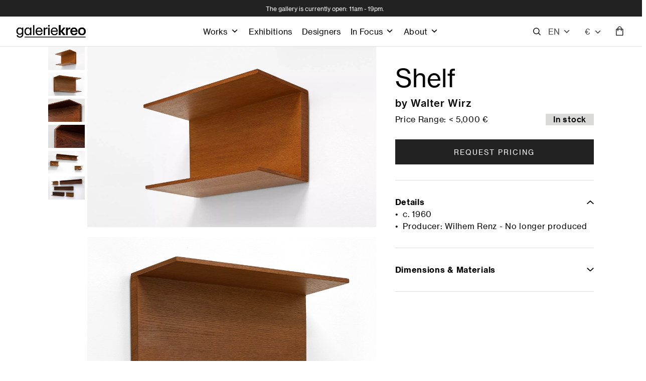

--- FILE ---
content_type: text/html; charset=UTF-8
request_url: https://www.galeriekreo.com/en/piece/walter-wirz/shelf-4/
body_size: 39918
content:
<!DOCTYPE html>

<html class="no-js" lang="en-US">

<head>
     <title>Shelf - Walter Wirz</title>
<meta charset="UTF-8">
<meta name="viewport" content="width=device-width, initial-scale=1.0">
<link rel="pingback" href="https://www.galeriekreo.com/xmlrpc.php">
<title>Pièce | Galerie kreo</title>
<script>var getLangCode = 'en';</script> <meta name='robots' content='max-image-preview:large' />
<link rel="alternate" hreflang="en" href="https://www.galeriekreo.com/en/piece/" />
<link rel="alternate" hreflang="fr" href="https://www.galeriekreo.com/piece/" />
<link rel="alternate" hreflang="x-default" href="https://www.galeriekreo.com/piece/" />
<link rel='dns-prefetch' href='//www.galeriekreo.com' />
<link rel='dns-prefetch' href='//cdnjs.cloudflare.com' />
<link rel="alternate" title="oEmbed (JSON)" type="application/json+oembed" href="https://www.galeriekreo.com/en/wp-json/oembed/1.0/embed?url=https%3A%2F%2Fwww.galeriekreo.com%2Fen%2Fpiece%2F" />
<link rel="alternate" title="oEmbed (XML)" type="text/xml+oembed" href="https://www.galeriekreo.com/en/wp-json/oembed/1.0/embed?url=https%3A%2F%2Fwww.galeriekreo.com%2Fen%2Fpiece%2F&#038;format=xml" />
<style id='wp-img-auto-sizes-contain-inline-css' type='text/css'>
img:is([sizes=auto i],[sizes^="auto," i]){contain-intrinsic-size:3000px 1500px}
/*# sourceURL=wp-img-auto-sizes-contain-inline-css */
</style>
<!-- <link rel='stylesheet' id='select2-css-css' href='https://www.galeriekreo.com/wp-content/plugins/devises/assets/select2.css' type='text/css' media='all' /> -->
<!-- <link rel='stylesheet' id='kreo-cart-css-css' href='https://www.galeriekreo.com/wp-content/plugins/kreo-cart/assets/kreo-cart.css' type='text/css' media='all' /> -->
<!-- <link rel='stylesheet' id='sbi_styles-css' href='https://www.galeriekreo.com/wp-content/plugins/instagram-feed/css/sbi-styles.min.css' type='text/css' media='all' /> -->
<!-- <link rel='stylesheet' id='wp-block-library-css' href='https://www.galeriekreo.com/wp-includes/css/dist/block-library/style.min.css' type='text/css' media='all' /> -->
<link rel="stylesheet" type="text/css" href="//www.galeriekreo.com/wp-content/cache/wpfc-minified/dupgwqfy/4owo3.css" media="all"/>
<style id='global-styles-inline-css' type='text/css'>
:root{--wp--preset--aspect-ratio--square: 1;--wp--preset--aspect-ratio--4-3: 4/3;--wp--preset--aspect-ratio--3-4: 3/4;--wp--preset--aspect-ratio--3-2: 3/2;--wp--preset--aspect-ratio--2-3: 2/3;--wp--preset--aspect-ratio--16-9: 16/9;--wp--preset--aspect-ratio--9-16: 9/16;--wp--preset--color--black: #000000;--wp--preset--color--cyan-bluish-gray: #abb8c3;--wp--preset--color--white: #ffffff;--wp--preset--color--pale-pink: #f78da7;--wp--preset--color--vivid-red: #cf2e2e;--wp--preset--color--luminous-vivid-orange: #ff6900;--wp--preset--color--luminous-vivid-amber: #fcb900;--wp--preset--color--light-green-cyan: #7bdcb5;--wp--preset--color--vivid-green-cyan: #00d084;--wp--preset--color--pale-cyan-blue: #8ed1fc;--wp--preset--color--vivid-cyan-blue: #0693e3;--wp--preset--color--vivid-purple: #9b51e0;--wp--preset--gradient--vivid-cyan-blue-to-vivid-purple: linear-gradient(135deg,rgb(6,147,227) 0%,rgb(155,81,224) 100%);--wp--preset--gradient--light-green-cyan-to-vivid-green-cyan: linear-gradient(135deg,rgb(122,220,180) 0%,rgb(0,208,130) 100%);--wp--preset--gradient--luminous-vivid-amber-to-luminous-vivid-orange: linear-gradient(135deg,rgb(252,185,0) 0%,rgb(255,105,0) 100%);--wp--preset--gradient--luminous-vivid-orange-to-vivid-red: linear-gradient(135deg,rgb(255,105,0) 0%,rgb(207,46,46) 100%);--wp--preset--gradient--very-light-gray-to-cyan-bluish-gray: linear-gradient(135deg,rgb(238,238,238) 0%,rgb(169,184,195) 100%);--wp--preset--gradient--cool-to-warm-spectrum: linear-gradient(135deg,rgb(74,234,220) 0%,rgb(151,120,209) 20%,rgb(207,42,186) 40%,rgb(238,44,130) 60%,rgb(251,105,98) 80%,rgb(254,248,76) 100%);--wp--preset--gradient--blush-light-purple: linear-gradient(135deg,rgb(255,206,236) 0%,rgb(152,150,240) 100%);--wp--preset--gradient--blush-bordeaux: linear-gradient(135deg,rgb(254,205,165) 0%,rgb(254,45,45) 50%,rgb(107,0,62) 100%);--wp--preset--gradient--luminous-dusk: linear-gradient(135deg,rgb(255,203,112) 0%,rgb(199,81,192) 50%,rgb(65,88,208) 100%);--wp--preset--gradient--pale-ocean: linear-gradient(135deg,rgb(255,245,203) 0%,rgb(182,227,212) 50%,rgb(51,167,181) 100%);--wp--preset--gradient--electric-grass: linear-gradient(135deg,rgb(202,248,128) 0%,rgb(113,206,126) 100%);--wp--preset--gradient--midnight: linear-gradient(135deg,rgb(2,3,129) 0%,rgb(40,116,252) 100%);--wp--preset--font-size--small: 13px;--wp--preset--font-size--medium: 20px;--wp--preset--font-size--large: 36px;--wp--preset--font-size--x-large: 42px;--wp--preset--spacing--20: 0.44rem;--wp--preset--spacing--30: 0.67rem;--wp--preset--spacing--40: 1rem;--wp--preset--spacing--50: 1.5rem;--wp--preset--spacing--60: 2.25rem;--wp--preset--spacing--70: 3.38rem;--wp--preset--spacing--80: 5.06rem;--wp--preset--shadow--natural: 6px 6px 9px rgba(0, 0, 0, 0.2);--wp--preset--shadow--deep: 12px 12px 50px rgba(0, 0, 0, 0.4);--wp--preset--shadow--sharp: 6px 6px 0px rgba(0, 0, 0, 0.2);--wp--preset--shadow--outlined: 6px 6px 0px -3px rgb(255, 255, 255), 6px 6px rgb(0, 0, 0);--wp--preset--shadow--crisp: 6px 6px 0px rgb(0, 0, 0);}:where(.is-layout-flex){gap: 0.5em;}:where(.is-layout-grid){gap: 0.5em;}body .is-layout-flex{display: flex;}.is-layout-flex{flex-wrap: wrap;align-items: center;}.is-layout-flex > :is(*, div){margin: 0;}body .is-layout-grid{display: grid;}.is-layout-grid > :is(*, div){margin: 0;}:where(.wp-block-columns.is-layout-flex){gap: 2em;}:where(.wp-block-columns.is-layout-grid){gap: 2em;}:where(.wp-block-post-template.is-layout-flex){gap: 1.25em;}:where(.wp-block-post-template.is-layout-grid){gap: 1.25em;}.has-black-color{color: var(--wp--preset--color--black) !important;}.has-cyan-bluish-gray-color{color: var(--wp--preset--color--cyan-bluish-gray) !important;}.has-white-color{color: var(--wp--preset--color--white) !important;}.has-pale-pink-color{color: var(--wp--preset--color--pale-pink) !important;}.has-vivid-red-color{color: var(--wp--preset--color--vivid-red) !important;}.has-luminous-vivid-orange-color{color: var(--wp--preset--color--luminous-vivid-orange) !important;}.has-luminous-vivid-amber-color{color: var(--wp--preset--color--luminous-vivid-amber) !important;}.has-light-green-cyan-color{color: var(--wp--preset--color--light-green-cyan) !important;}.has-vivid-green-cyan-color{color: var(--wp--preset--color--vivid-green-cyan) !important;}.has-pale-cyan-blue-color{color: var(--wp--preset--color--pale-cyan-blue) !important;}.has-vivid-cyan-blue-color{color: var(--wp--preset--color--vivid-cyan-blue) !important;}.has-vivid-purple-color{color: var(--wp--preset--color--vivid-purple) !important;}.has-black-background-color{background-color: var(--wp--preset--color--black) !important;}.has-cyan-bluish-gray-background-color{background-color: var(--wp--preset--color--cyan-bluish-gray) !important;}.has-white-background-color{background-color: var(--wp--preset--color--white) !important;}.has-pale-pink-background-color{background-color: var(--wp--preset--color--pale-pink) !important;}.has-vivid-red-background-color{background-color: var(--wp--preset--color--vivid-red) !important;}.has-luminous-vivid-orange-background-color{background-color: var(--wp--preset--color--luminous-vivid-orange) !important;}.has-luminous-vivid-amber-background-color{background-color: var(--wp--preset--color--luminous-vivid-amber) !important;}.has-light-green-cyan-background-color{background-color: var(--wp--preset--color--light-green-cyan) !important;}.has-vivid-green-cyan-background-color{background-color: var(--wp--preset--color--vivid-green-cyan) !important;}.has-pale-cyan-blue-background-color{background-color: var(--wp--preset--color--pale-cyan-blue) !important;}.has-vivid-cyan-blue-background-color{background-color: var(--wp--preset--color--vivid-cyan-blue) !important;}.has-vivid-purple-background-color{background-color: var(--wp--preset--color--vivid-purple) !important;}.has-black-border-color{border-color: var(--wp--preset--color--black) !important;}.has-cyan-bluish-gray-border-color{border-color: var(--wp--preset--color--cyan-bluish-gray) !important;}.has-white-border-color{border-color: var(--wp--preset--color--white) !important;}.has-pale-pink-border-color{border-color: var(--wp--preset--color--pale-pink) !important;}.has-vivid-red-border-color{border-color: var(--wp--preset--color--vivid-red) !important;}.has-luminous-vivid-orange-border-color{border-color: var(--wp--preset--color--luminous-vivid-orange) !important;}.has-luminous-vivid-amber-border-color{border-color: var(--wp--preset--color--luminous-vivid-amber) !important;}.has-light-green-cyan-border-color{border-color: var(--wp--preset--color--light-green-cyan) !important;}.has-vivid-green-cyan-border-color{border-color: var(--wp--preset--color--vivid-green-cyan) !important;}.has-pale-cyan-blue-border-color{border-color: var(--wp--preset--color--pale-cyan-blue) !important;}.has-vivid-cyan-blue-border-color{border-color: var(--wp--preset--color--vivid-cyan-blue) !important;}.has-vivid-purple-border-color{border-color: var(--wp--preset--color--vivid-purple) !important;}.has-vivid-cyan-blue-to-vivid-purple-gradient-background{background: var(--wp--preset--gradient--vivid-cyan-blue-to-vivid-purple) !important;}.has-light-green-cyan-to-vivid-green-cyan-gradient-background{background: var(--wp--preset--gradient--light-green-cyan-to-vivid-green-cyan) !important;}.has-luminous-vivid-amber-to-luminous-vivid-orange-gradient-background{background: var(--wp--preset--gradient--luminous-vivid-amber-to-luminous-vivid-orange) !important;}.has-luminous-vivid-orange-to-vivid-red-gradient-background{background: var(--wp--preset--gradient--luminous-vivid-orange-to-vivid-red) !important;}.has-very-light-gray-to-cyan-bluish-gray-gradient-background{background: var(--wp--preset--gradient--very-light-gray-to-cyan-bluish-gray) !important;}.has-cool-to-warm-spectrum-gradient-background{background: var(--wp--preset--gradient--cool-to-warm-spectrum) !important;}.has-blush-light-purple-gradient-background{background: var(--wp--preset--gradient--blush-light-purple) !important;}.has-blush-bordeaux-gradient-background{background: var(--wp--preset--gradient--blush-bordeaux) !important;}.has-luminous-dusk-gradient-background{background: var(--wp--preset--gradient--luminous-dusk) !important;}.has-pale-ocean-gradient-background{background: var(--wp--preset--gradient--pale-ocean) !important;}.has-electric-grass-gradient-background{background: var(--wp--preset--gradient--electric-grass) !important;}.has-midnight-gradient-background{background: var(--wp--preset--gradient--midnight) !important;}.has-small-font-size{font-size: var(--wp--preset--font-size--small) !important;}.has-medium-font-size{font-size: var(--wp--preset--font-size--medium) !important;}.has-large-font-size{font-size: var(--wp--preset--font-size--large) !important;}.has-x-large-font-size{font-size: var(--wp--preset--font-size--x-large) !important;}
/*# sourceURL=global-styles-inline-css */
</style>

<style id='classic-theme-styles-inline-css' type='text/css'>
/*! This file is auto-generated */
.wp-block-button__link{color:#fff;background-color:#32373c;border-radius:9999px;box-shadow:none;text-decoration:none;padding:calc(.667em + 2px) calc(1.333em + 2px);font-size:1.125em}.wp-block-file__button{background:#32373c;color:#fff;text-decoration:none}
/*# sourceURL=/wp-includes/css/classic-themes.min.css */
</style>
<!-- <link rel='stylesheet' id='wpml-legacy-dropdown-click-0-css' href='https://www.galeriekreo.com/wp-content/plugins/sitepress-multilingual-cms/templates/language-switchers/legacy-dropdown-click/style.min.css' type='text/css' media='all' /> -->
<!-- <link rel='stylesheet' id='wpml-legacy-vertical-list-0-css' href='https://www.galeriekreo.com/wp-content/plugins/sitepress-multilingual-cms/templates/language-switchers/legacy-list-vertical/style.min.css' type='text/css' media='all' /> -->
<!-- <link rel='stylesheet' id='megamenu-css' href='https://www.galeriekreo.com/wp-content/uploads/maxmegamenu/style_en.css' type='text/css' media='all' /> -->
<!-- <link rel='stylesheet' id='dashicons-css' href='https://www.galeriekreo.com/wp-includes/css/dashicons.min.css' type='text/css' media='all' /> -->
<link rel="stylesheet" type="text/css" href="//www.galeriekreo.com/wp-content/cache/wpfc-minified/ldr7qx75/4owoi.css" media="all"/>
<link rel='stylesheet' id='lightslider-style-css' href='https://cdnjs.cloudflare.com/ajax/libs/lightslider/1.1.6/css/lightslider.min.css' type='text/css' media='all' />
<!-- <link rel='stylesheet' id='x-stack-css' href='https://www.galeriekreo.com/wp-content/themes/pro/framework/dist/css/site/stacks/integrity-light.css' type='text/css' media='all' /> -->
<!-- <link rel='stylesheet' id='x-child-css' href='https://www.galeriekreo.com/wp-content/themes/pro-child/style.css' type='text/css' media='all' /> -->
<!-- <link rel='stylesheet' id='kreo-searchbar-css-css' href='https://www.galeriekreo.com/wp-content/plugins/kreo-search/assets/kreo-searchbar.css' type='text/css' media='all' /> -->
<link rel="stylesheet" type="text/css" href="//www.galeriekreo.com/wp-content/cache/wpfc-minified/kz1y6l1z/4owo3.css" media="all"/>
<style id='cs-inline-css' type='text/css'>
@media (min-width:1200px){.x-hide-xl{display:none !important;}}@media (min-width:979px) and (max-width:1199px){.x-hide-lg{display:none !important;}}@media (min-width:767px) and (max-width:978px){.x-hide-md{display:none !important;}}@media (min-width:480px) and (max-width:766px){.x-hide-sm{display:none !important;}}@media (max-width:479px){.x-hide-xs{display:none !important;}} a,h1 a:hover,h2 a:hover,h3 a:hover,h4 a:hover,h5 a:hover,h6 a:hover,.x-breadcrumb-wrap a:hover,.widget ul li a:hover,.widget ol li a:hover,.widget.widget_text ul li a,.widget.widget_text ol li a,.widget_nav_menu .current-menu-item > a,.x-accordion-heading .x-accordion-toggle:hover,.x-comment-author a:hover,.x-comment-time:hover,.x-recent-posts a:hover .h-recent-posts{color:rgb(0,0,0);}a:hover,.widget.widget_text ul li a:hover,.widget.widget_text ol li a:hover,.x-twitter-widget ul li a:hover{color:#222222;}.rev_slider_wrapper,a.x-img-thumbnail:hover,.x-slider-container.below,.page-template-template-blank-3-php .x-slider-container.above,.page-template-template-blank-6-php .x-slider-container.above{border-color:rgb(0,0,0);}.entry-thumb:before,.x-pagination span.current,.woocommerce-pagination span[aria-current],.flex-direction-nav a,.flex-control-nav a:hover,.flex-control-nav a.flex-active,.mejs-time-current,.x-dropcap,.x-skill-bar .bar,.x-pricing-column.featured h2,.h-comments-title small,.x-entry-share .x-share:hover,.x-highlight,.x-recent-posts .x-recent-posts-img:after{background-color:rgb(0,0,0);}.x-nav-tabs > .active > a,.x-nav-tabs > .active > a:hover{box-shadow:inset 0 3px 0 0 rgb(0,0,0);}.x-main{width:calc(100% - 2.463055%);}.x-sidebar{width:calc(100% - 2.463055% - 100%);}.x-comment-author,.x-comment-time,.comment-form-author label,.comment-form-email label,.comment-form-url label,.comment-form-rating label,.comment-form-comment label,.widget_calendar #wp-calendar caption,.widget.widget_rss li .rsswidget{font-family:"neue-haas-grot",sans-serif;font-weight:400;}.p-landmark-sub,.p-meta,input,button,select,textarea{font-family:"neue-haas-grot",sans-serif;}.widget ul li a,.widget ol li a,.x-comment-time{color:#222222;}.widget_text ol li a,.widget_text ul li a{color:rgb(0,0,0);}.widget_text ol li a:hover,.widget_text ul li a:hover{color:#222222;}.comment-form-author label,.comment-form-email label,.comment-form-url label,.comment-form-rating label,.comment-form-comment label,.widget_calendar #wp-calendar th,.p-landmark-sub strong,.widget_tag_cloud .tagcloud a:hover,.widget_tag_cloud .tagcloud a:active,.entry-footer a:hover,.entry-footer a:active,.x-breadcrumbs .current,.x-comment-author,.x-comment-author a{color:#272727;}.widget_calendar #wp-calendar th{border-color:#272727;}.h-feature-headline span i{background-color:#272727;}@media (max-width:978.98px){}html{font-size:14px;}@media (min-width:479px){html{font-size:14px;}}@media (min-width:766px){html{font-size:15.5px;}}@media (min-width:978px){html{font-size:15.5px;}}@media (min-width:1199px){html{font-size:15.5px;}}body{font-style:normal;font-weight:400;color:#222222;background-color:rgb(255,255,255);}.w-b{font-weight:400 !important;}h1,h2,h3,h4,h5,h6,.h1,.h2,.h3,.h4,.h5,.h6,.x-text-headline{font-family:"neue-haas-grot",sans-serif;font-style:normal;font-weight:400;}h1,.h1{letter-spacing:-0.035em;}h2,.h2{letter-spacing:-0.035em;}h3,.h3{letter-spacing:-0.035em;}h4,.h4{letter-spacing:-0.035em;}h5,.h5{letter-spacing:-0.035em;}h6,.h6{letter-spacing:-0.035em;}.w-h{font-weight:400 !important;}.x-container.width{width:85%;}.x-container.max{max-width:1440px;}.x-bar-content.x-container.width{flex-basis:85%;}.x-main.full{float:none;clear:both;display:block;width:auto;}@media (max-width:978.98px){.x-main.full,.x-main.left,.x-main.right,.x-sidebar.left,.x-sidebar.right{float:none;display:block;width:auto !important;}}.entry-header,.entry-content{font-size:1rem;}body,input,button,select,textarea{font-family:"neue-haas-grot",sans-serif;}h1,h2,h3,h4,h5,h6,.h1,.h2,.h3,.h4,.h5,.h6,h1 a,h2 a,h3 a,h4 a,h5 a,h6 a,.h1 a,.h2 a,.h3 a,.h4 a,.h5 a,.h6 a,blockquote{color:#272727;}.cfc-h-tx{color:#272727 !important;}.cfc-h-bd{border-color:#272727 !important;}.cfc-h-bg{background-color:#272727 !important;}.cfc-b-tx{color:#222222 !important;}.cfc-b-bd{border-color:#222222 !important;}.cfc-b-bg{background-color:#222222 !important;}.x-btn,.button,[type="submit"]{color:#ffffff;border-color:rgba(172,17,0,0);background-color:rgb(0,0,0);text-shadow:0 0.075em 0.075em rgba(0,0,0,0.5);}.x-btn:hover,.button:hover,[type="submit"]:hover{color:#ffffff;border-color:rgba(96,9,0,0);background-color:rgb(0,0,0);text-shadow:0 0.075em 0.075em rgba(0,0,0,0.5);}.x-btn.x-btn-real,.x-btn.x-btn-real:hover{margin-bottom:0.25em;text-shadow:0 0.075em 0.075em rgba(0,0,0,0.65);}.x-btn.x-btn-real{box-shadow:0 0.25em 0 0 #a71000,0 4px 9px rgba(0,0,0,0.75);}.x-btn.x-btn-real:hover{box-shadow:0 0.25em 0 0 #a71000,0 4px 9px rgba(0,0,0,0.75);}.x-btn.x-btn-flat,.x-btn.x-btn-flat:hover{margin-bottom:0;text-shadow:0 0.075em 0.075em rgba(0,0,0,0.65);box-shadow:none;}.x-btn.x-btn-transparent,.x-btn.x-btn-transparent:hover{margin-bottom:0;border-width:3px;text-shadow:none;text-transform:uppercase;background-color:transparent;box-shadow:none;}.bg .mejs-container,.x-video .mejs-container{position:unset !important;} @font-face{font-family:'FontAwesomePro';font-style:normal;font-weight:900;font-display:block;src:url('https://www.galeriekreo.com/wp-content/themes/pro/cornerstone/assets/fonts/fa-solid-900.woff2?ver=6.7.2') format('woff2'),url('https://www.galeriekreo.com/wp-content/themes/pro/cornerstone/assets/fonts/fa-solid-900.ttf?ver=6.7.2') format('truetype');}[data-x-fa-pro-icon]{font-family:"FontAwesomePro" !important;}[data-x-fa-pro-icon]:before{content:attr(data-x-fa-pro-icon);}[data-x-icon],[data-x-icon-o],[data-x-icon-l],[data-x-icon-s],[data-x-icon-b],[data-x-icon-sr],[data-x-icon-ss],[data-x-icon-sl],[data-x-fa-pro-icon],[class*="cs-fa-"]{display:inline-flex;font-style:normal;font-weight:400;text-decoration:inherit;text-rendering:auto;-webkit-font-smoothing:antialiased;-moz-osx-font-smoothing:grayscale;}[data-x-icon].left,[data-x-icon-o].left,[data-x-icon-l].left,[data-x-icon-s].left,[data-x-icon-b].left,[data-x-icon-sr].left,[data-x-icon-ss].left,[data-x-icon-sl].left,[data-x-fa-pro-icon].left,[class*="cs-fa-"].left{margin-right:0.5em;}[data-x-icon].right,[data-x-icon-o].right,[data-x-icon-l].right,[data-x-icon-s].right,[data-x-icon-b].right,[data-x-icon-sr].right,[data-x-icon-ss].right,[data-x-icon-sl].right,[data-x-fa-pro-icon].right,[class*="cs-fa-"].right{margin-left:0.5em;}[data-x-icon]:before,[data-x-icon-o]:before,[data-x-icon-l]:before,[data-x-icon-s]:before,[data-x-icon-b]:before,[data-x-icon-sr]:before,[data-x-icon-ss]:before,[data-x-icon-sl]:before,[data-x-fa-pro-icon]:before,[class*="cs-fa-"]:before{line-height:1;}@font-face{font-family:'FontAwesome';font-style:normal;font-weight:900;font-display:block;src:url('https://www.galeriekreo.com/wp-content/themes/pro/cornerstone/assets/fonts/fa-solid-900.woff2?ver=6.7.2') format('woff2'),url('https://www.galeriekreo.com/wp-content/themes/pro/cornerstone/assets/fonts/fa-solid-900.ttf?ver=6.7.2') format('truetype');}[data-x-icon],[data-x-icon-s],[data-x-icon][class*="cs-fa-"]{font-family:"FontAwesome" !important;font-weight:900;}[data-x-icon]:before,[data-x-icon][class*="cs-fa-"]:before{content:attr(data-x-icon);}[data-x-icon-s]:before{content:attr(data-x-icon-s);}@font-face{font-family:'FontAwesomeRegular';font-style:normal;font-weight:400;font-display:block;src:url('https://www.galeriekreo.com/wp-content/themes/pro/cornerstone/assets/fonts/fa-regular-400.woff2?ver=6.7.2') format('woff2'),url('https://www.galeriekreo.com/wp-content/themes/pro/cornerstone/assets/fonts/fa-regular-400.ttf?ver=6.7.2') format('truetype');}@font-face{font-family:'FontAwesomePro';font-style:normal;font-weight:400;font-display:block;src:url('https://www.galeriekreo.com/wp-content/themes/pro/cornerstone/assets/fonts/fa-regular-400.woff2?ver=6.7.2') format('woff2'),url('https://www.galeriekreo.com/wp-content/themes/pro/cornerstone/assets/fonts/fa-regular-400.ttf?ver=6.7.2') format('truetype');}[data-x-icon-o]{font-family:"FontAwesomeRegular" !important;}[data-x-icon-o]:before{content:attr(data-x-icon-o);}@font-face{font-family:'FontAwesomeLight';font-style:normal;font-weight:300;font-display:block;src:url('https://www.galeriekreo.com/wp-content/themes/pro/cornerstone/assets/fonts/fa-light-300.woff2?ver=6.7.2') format('woff2'),url('https://www.galeriekreo.com/wp-content/themes/pro/cornerstone/assets/fonts/fa-light-300.ttf?ver=6.7.2') format('truetype');}@font-face{font-family:'FontAwesomePro';font-style:normal;font-weight:300;font-display:block;src:url('https://www.galeriekreo.com/wp-content/themes/pro/cornerstone/assets/fonts/fa-light-300.woff2?ver=6.7.2') format('woff2'),url('https://www.galeriekreo.com/wp-content/themes/pro/cornerstone/assets/fonts/fa-light-300.ttf?ver=6.7.2') format('truetype');}[data-x-icon-l]{font-family:"FontAwesomeLight" !important;font-weight:300;}[data-x-icon-l]:before{content:attr(data-x-icon-l);}@font-face{font-family:'FontAwesomeBrands';font-style:normal;font-weight:normal;font-display:block;src:url('https://www.galeriekreo.com/wp-content/themes/pro/cornerstone/assets/fonts/fa-brands-400.woff2?ver=6.7.2') format('woff2'),url('https://www.galeriekreo.com/wp-content/themes/pro/cornerstone/assets/fonts/fa-brands-400.ttf?ver=6.7.2') format('truetype');}[data-x-icon-b]{font-family:"FontAwesomeBrands" !important;}[data-x-icon-b]:before{content:attr(data-x-icon-b);}.widget.widget_rss li .rsswidget:before{content:"\f35d";padding-right:0.4em;font-family:"FontAwesome";} .m81k-0.x-bar{height:33px;border-top-width:0;border-right-width:0;border-bottom-width:0;border-left-width:0;background-color:#222222;}.m81k-0 .x-bar-content{flex-grow:0;flex-shrink:1;flex-basis:100%;height:33px;}.m81k-0.x-bar-space{height:33px;}.m81k-1.x-bar{font-size:16px;z-index:9999;}.m81k-1 .x-bar-content{display:flex;flex-direction:row;justify-content:space-between;align-items:center;}.m81k-1.x-bar-outer-spacers:after,.m81k-1.x-bar-outer-spacers:before{flex-basis:2em;width:2em!important;height:2em;}.m81k-1.x-bar-space{font-size:16px;}.m81k-2.x-bar{height:60px;border-top-width:0px;border-right-width:0px;border-bottom-width:1px;border-left-width:0px;border-top-style:none;border-right-style:none;border-bottom-style:solid;border-left-style:none;border-top-color:transparent;border-right-color:transparent;border-bottom-color:#E1E1E1;border-left-color:transparent;background-color:#ffffff;}.m81k-2 .x-bar-content{height:60px;}.m81k-2.x-bar-space{height:60px;}.m81k-3{transition-duration:0ms;}.m81k-4.x-bar-container{display:flex;border-top-width:0;border-right-width:0;border-bottom-width:0;border-left-width:0;font-size:1em;z-index:1;}.m81k-5.x-bar-container{flex-direction:row;}.m81k-6.x-bar-container{justify-content:flex-start;}.m81k-7.x-bar-container{align-items:center;}.m81k-8.x-bar-container{flex-grow:1;flex-shrink:0;}.m81k-9.x-bar-container{flex-basis:auto;}.m81k-a.x-bar-container{flex-basis:0%;}.m81k-b.x-bar-container{flex-direction:column;}.m81k-c.x-bar-container{flex-grow:0;flex-shrink:1;}.m81k-d.x-bar-container{justify-content:flex-end;}.m81k-e.x-bar-container{justify-content:center;align-items:flex-end;}.m81k-f{flex-grow:0;flex-shrink:1;flex-basis:auto;border-top-width:0;border-right-width:0;border-bottom-width:0;border-left-width:0;font-size:1em;aspect-ratio:auto;}.m81k-g.x-text{border-top-width:0;border-right-width:0;border-bottom-width:0;border-left-width:0;font-family:"neue-haas-grot",sans-serif;font-size:12px;font-style:normal;font-weight:400;line-height:1.4;letter-spacing:0em;text-transform:none;color:rgb(255,255,255);}.m81k-g.x-text > :first-child{margin-top:0;}.m81k-g.x-text > :last-child{margin-bottom:0;}.m81k-h.x-image{font-size:1em;border-top-width:0;border-right-width:0;border-bottom-width:0;border-left-width:0;background-color:rgba(255,255,255,0);}.m81k-h.x-image img{width:100%;aspect-ratio:auto;}.m81k-i.x-image{width:139px;}.m81k-i.x-image:hover,.m81k-i.x-image[class*="active"],[data-x-effect-provider*="colors"]:hover .m81k-i.x-image{background-color:transparent;}.m81k-j.x-image{display:block;width:15px;margin-top:0px;margin-right:5px;margin-bottom:0px;margin-left:0px;}.m81k-j.x-image,.m81k-j.x-image img{height:60px;}.m81k-k{font-size:1em;display:flex;flex-direction:row;justify-content:space-around;align-items:stretch;align-self:center;flex-grow:0;flex-shrink:0;flex-basis:auto;}.m81k-k > li,.m81k-k > li > a{flex-grow:0;flex-shrink:1;flex-basis:auto;}.m81k-l .x-dropdown {width:14em;font-size:16px;border-top-width:0;border-right-width:0;border-bottom-width:0;border-left-width:0;background-color:rgb(255,255,255);box-shadow:0em 0.15em 2em 0em rgba(0,0,0,0.15);transition-duration:500ms,500ms,0s;transition-timing-function:cubic-bezier(0.400,0.000,0.200,1.000);}.m81k-l .x-dropdown:not(.x-active) {transition-delay:0s,0s,500ms;}.m81k-m.x-anchor {border-top-width:0;border-right-width:0;border-bottom-width:0;border-left-width:0;font-size:1em;}.m81k-m.x-anchor .x-anchor-content {display:flex;flex-direction:row;align-items:center;}.m81k-m.x-anchor .x-anchor-text {margin-top:5px;margin-bottom:5px;margin-left:5px;}.m81k-m.x-anchor .x-anchor-text-primary {font-family:inherit;font-size:1em;font-style:normal;font-weight:inherit;line-height:1;color:rgba(0,0,0,1);}.m81k-n.x-anchor .x-anchor-content {justify-content:center;}.m81k-n.x-anchor .x-anchor-text {margin-right:5px;}.m81k-o.x-anchor .x-anchor-content {padding-top:0.75em;padding-right:0.75em;padding-bottom:0.75em;padding-left:0.75em;}.m81k-o.x-anchor:hover .x-anchor-text-primary,.m81k-o.x-anchor[class*="active"] .x-anchor-text-primary,[data-x-effect-provider*="colors"]:hover .m81k-o.x-anchor .x-anchor-text-primary {color:rgba(0,0,0,0.5);}.m81k-o.x-anchor .x-anchor-sub-indicator {margin-top:5px;margin-right:5px;margin-bottom:5px;margin-left:5px;font-size:1em;color:rgba(0,0,0,1);}.m81k-o.x-anchor:hover .x-anchor-sub-indicator,.m81k-o.x-anchor[class*="active"] .x-anchor-sub-indicator,[data-x-effect-provider*="colors"]:hover .m81k-o.x-anchor .x-anchor-sub-indicator {color:rgba(0,0,0,0.5);}.m81k-p > .is-primary {width:100%;height:3px;color:rgba(0,0,0,0.75);transform-origin:100% 100%;}.m81k-p > .is-secondary {width:100%;height:3px;color:rgba(0,0,0,0.75);transform-origin:100% 100%;}.m81k-q.x-anchor .x-anchor-content {justify-content:flex-start;}.m81k-q.x-anchor .x-anchor-text {margin-right:auto;}.m81k-r.x-anchor {height:59px;background-color:rgba(255,255,255,0);}.m81k-r.x-anchor .x-anchor-content {padding-top:0em;padding-right:1em;padding-bottom:0em;padding-left:0em;}.m81k-r.x-anchor:hover .x-anchor-text-primary,.m81k-r.x-anchor[class*="active"] .x-anchor-text-primary,[data-x-effect-provider*="colors"]:hover .m81k-r.x-anchor .x-anchor-text-primary {color:rgb(0,0,0);}.m81k-r.x-anchor .x-graphic {margin-top:5px;margin-right:5px;margin-bottom:5px;margin-left:5px;}.m81k-r.x-anchor .x-graphic-icon {font-size:1.25em;width:auto;color:rgba(0,0,0,1);border-top-width:0;border-right-width:0;border-bottom-width:0;border-left-width:0;}.m81k-r.x-anchor:hover .x-graphic-icon,.m81k-r.x-anchor[class*="active"] .x-graphic-icon,[data-x-effect-provider*="colors"]:hover .m81k-r.x-anchor .x-graphic-icon {color:rgb(0,0,0);}.m81k-r.x-anchor .x-toggle {color:rgba(0,0,0,1);}.m81k-r.x-anchor:hover .x-toggle,.m81k-r.x-anchor[class*="active"] .x-toggle,[data-x-effect-provider*="colors"]:hover .m81k-r.x-anchor .x-toggle {color:rgba(0,0,0,0.5);}.m81k-r.x-anchor .x-toggle-grid {margin-top:1.5em;margin-right:1.5em;margin-bottom:1.5em;margin-left:1.5em;font-size:4px;}.m81k-r.x-anchor .x-toggle-grid-center {box-shadow:calc(1.5em * -1) calc(1.5em * -1),0 calc(1.5em * -1),1.5em calc(1.5em * -1),calc(1.5em * -1) 0,1.5em 0,calc(1.5em * -1) 1.5em,0 1.5em,1.5em 1.5em;}.m81k-t{margin-top:0em;margin-right:5px;margin-bottom:0em;margin-left:0em;}.m81k-u{font-size:16px;transition-duration:500ms;}.m81k-u .x-off-canvas-bg{background-color:rgba(0,0,0,0.75);transition-duration:500ms;transition-timing-function:cubic-bezier(0.400,0.000,0.200,1.000);}.m81k-u .x-off-canvas-close{width:calc(1em * 2);height:calc(1em * 2);font-size:2.5em;color:rgba(0,0,0,0.5);transition-duration:0.3s,500ms,500ms;transition-timing-function:ease-in-out,cubic-bezier(0.400,0.000,0.200,1.000),cubic-bezier(0.400,0.000,0.200,1.000);}.m81k-u .x-off-canvas-close:focus,.m81k-u .x-off-canvas-close:hover{color:rgba(0,0,0,1);}.m81k-u .x-off-canvas-content{max-width:24em;padding-top:calc(2.5em * 2);padding-right:calc(2.5em * 2);padding-bottom:calc(2.5em * 2);padding-left:calc(2.5em * 2);border-top-width:0;border-right-width:0;border-bottom-width:0;border-left-width:0;background-color:rgba(255,255,255,1);box-shadow:0em 0em 2em 0em rgba(0,0,0,0.25);transition-duration:500ms;transition-timing-function:cubic-bezier(0.400,0.000,0.200,1.000);}@media (max-width:766.9px){.e10424-e1{max-height:23px;}.e10424-e1 .x-text{font-size:13px;}}@media all and (max-width:1024px){.e10424-e1:before{flex-basis:20px!important;}}@media only screen and (max-width:1024px){.e10424-e8{display:none;}}.e10424-e11{cursor:pointer;}.e10424-e11:hover{box-shadow:inset 0 -4px rgba(0,0,0,1);}@media only screen and (max-width:1024px){.e10424-e12{display:none;}}.e10424-e12 > div{width:auto;height:60px;display:flex;align-items:center;}.e10424-e12 .wpml-ls-current-language > a{background-color:transparent !important;height:60px;display:flex;align-items:center;border:0px;padding-top:0px;padding-bottom:0px;}.e10424-e12 .wpml-ls-current-language > a:active{box-shadow:inset 0 -4px rgba(0,0,0,1);transition:all 0.5s ease;}.e10424-e12 .wpml-ls-current-language > a:hover{box-shadow:inset 0 -4px rgba(0,0,0,1);transition:all 0.5s ease;}.e10424-e12 .wpml-ls-legacy-dropdown-click a:hover{background-color:white;}.e10424-e12 li:not(.wpml-ls-current-language) a:hover span{border-bottom:1px solid black;transition:all 0.5s ease;}.e10424-e12 .js-wpml-ls-sub-menu.wpml-ls-sub-menu li a{border:1px solid black;border-top:0px;padding:10px;}.e10424-e12 .wpml-ls-legacy-dropdown-click a.wpml-ls-item-toggle:after{content:'\f347';font-family:dashicons;font-weight:normal;border:0px;color:inherit;background:transparent;display:flex;align-self:center;top:auto;}.e10424-e12 .wpml-ls-legacy-dropdown-click >ul{align-self:flex-start;}@media only screen and (max-width:1024px){.e10424-e13{display:none !important;}}.e10424-e13{height:60px;display:flex;align-items:center;}.e10424-e13:hover{box-shadow:inset 0 -4px rgba(0,0,0,1);transition:all 0.5s ease;cursor:pointer;}.e10424-e13 select:hover{cursor:pointer;}.e10424-e13 #deviseSelect{width:60px;padding:0;}.e10424-e14:hover:not(span){box-shadow:inset 0 -4px rgba(0,0,0,1);}.e10424-e14 img{margin-bottom:3px;}.e10424-e14 .x-anchor-content{padding:0px!important;}.e10424-e14 .x-anchor-text{display:none;}.e10424-e14 .x-graphic{display:auto;}@media only screen and (min-width:1025px){.e10424-e15{display:none;}} .m81z-0.x-bar{height:250px;border-top-width:1px;border-right-width:0px;border-bottom-width:0px;border-left-width:0px;border-top-style:solid;border-right-style:solid;border-bottom-style:solid;border-left-style:solid;border-top-color:#222222;border-right-color:transparent;border-bottom-color:transparent;border-left-color:transparent;font-size:1em;background-color:rgb(255,255,255);}.m81z-0 .x-bar-content{align-items:stretch;height:250px;}.m81z-0.x-bar-space{font-size:1em;}.m81z-1.x-bar{z-index:9997;}.m81z-1 .x-bar-content{display:flex;flex-direction:row;justify-content:space-between;flex-grow:0;flex-shrink:1;flex-basis:78%;max-width:1435px;}.m81z-1.x-bar-outer-spacers:after,.m81z-1.x-bar-outer-spacers:before{flex-basis:0em;width:0em!important;height:0em;}.m81z-2.x-bar{height:6em;border-top-width:0;border-right-width:0;border-bottom-width:0;border-left-width:0;font-size:16px;background-color:#ffffff;}.m81z-2 .x-bar-content{align-items:center;height:6em;}.m81z-2.x-bar-space{font-size:16px;}.m81z-3.x-bar-container{display:flex;justify-content:flex-start;flex-shrink:0;border-top-width:0;border-right-width:0;border-bottom-width:0;border-left-width:0;font-size:1em;z-index:1;}.m81z-4.x-bar-container{flex-direction:column;margin-top:4em;margin-right:0;margin-left:0;}.m81z-5.x-bar-container{align-items:flex-start;max-width:300px;}.m81z-6.x-bar-container{flex-grow:1;flex-basis:0%;}.m81z-7.x-bar-container{margin-bottom:0em;}.m81z-8.x-bar-container{margin-bottom:0px;}.m81z-9.x-bar-container{background-color:rgba(149,10,10,0);}.m81z-a.x-bar-container{align-items:stretch;flex-grow:0;flex-basis:auto;max-width:430px;background-color:rgba(131,19,19,0);}.m81z-b.x-bar-container{flex-direction:row;align-items:center;flex-wrap:wrap;align-content:center;margin-top:30px;margin-right:0px;margin-left:0px;}.m81z-d.x-text{border-top-width:0;border-right-width:0;border-bottom-width:0;border-left-width:0;}.m81z-e.x-text{font-style:normal;text-transform:none;}.m81z-e.x-text > :first-child{margin-top:0;}.m81z-e.x-text > :last-child{margin-bottom:0;}.m81z-f.x-text{font-family:"neue-haas-grot",sans-serif;}.m81z-g.x-text{font-size:1em;}.m81z-h.x-text{font-weight:500;}.m81z-i.x-text{line-height:1.4;color:rgba(0,0,0,1);}.m81z-j.x-text{letter-spacing:0.045em;}.m81z-k.x-text{font-weight:400;}.m81z-l.x-text{margin-top:1em;}.m81z-m.x-text{margin-right:0em;}.m81z-n.x-text{margin-bottom:0em;}.m81z-o.x-text{margin-left:0em;}.m81z-p.x-text{border-top-width:0px;border-right-width:0px;border-bottom-width:1px;border-left-width:0px;border-top-style:solid;border-right-style:solid;border-bottom-style:solid;border-left-style:solid;border-top-color:transparent;border-right-color:transparent;border-bottom-color:rgb(0,0,0);border-left-color:transparent;}.m81z-p.x-text:hover,.m81z-p.x-text[class*="active"],[data-x-effect-provider*="colors"]:hover .m81z-p.x-text{border-top-color:rgb(0,0,0);border-right-color:rgb(0,0,0);border-bottom-color:rgb(0,0,0);border-left-color:rgb(0,0,0);}.m81z-q.x-text{letter-spacing:0em;}.m81z-r.x-text{margin-top:0em;}.m81z-s.x-text{margin-bottom:0.5em;line-height:inherit;color:#979797;}.m81z-t.x-text{font-family:inherit;font-weight:inherit;}.m81z-u.x-text{margin-right:1em;}.m81z-v.x-text{font-size:14px;}.m81z-w.x-section{margin-top:0px;margin-right:0px;margin-bottom:0px;margin-left:0px;border-top-width:0;border-right-width:0;border-bottom-width:0;border-left-width:0;padding-top:0px;padding-right:0px;padding-bottom:0px;padding-left:0px;z-index:auto;}.m81z-x{flex-grow:0;flex-shrink:1;flex-basis:auto;border-top-width:0;border-right-width:0;border-bottom-width:0;border-left-width:0;font-size:1em;aspect-ratio:auto;}.m81z-y{margin-top:1em;margin-right:0em;margin-bottom:0em;margin-left:0em;}@media all and (max-width:979px){.e10439-e1{flex-direction:column!important;width:100%}.e10439-e1 .x-bar-container{-background-color:red;margin:20px;}.e10439-e1{-margin:20px auto 0px 1em!important;height:fit-content!important;width:100%;}}.e10439-e1>*{font-size:15.5px!important;line-height:22px!important;letter-spacing:0.7px!important;}@media all and (max-width:979px){.e10439-e2{order:2!important;}}@media all and (max-width:979px){.e10439-e6{order:3!important;}}@media (max-width:766.9px){.e10439-e8-v0.x-section{padding:30px 0;}}.e10439-e8-v0 .current{color:black!important;}@media all and (max-width:979px){.e10439-e9{order:4!important;}}@media all and (max-width:979px){.e10439-e17{order:1!important;margin-bottom:0px!important;}}.e10439-e20 input[type=email]{color:black;}.e10439-e20 input[type=email]:focus{box-shadow:none;}.e10439-e21{font-size:15.5px!important;line-height:22px!important;letter-spacing:0.7px!important;}@media all and (max-width:979px){.e10439-e21 .x-bar-container{align-content:start!important;align-items:start!important;margin-top:-20px;margin-left:-10px;}}@media all and (max-width:979px){.e10439-e22{flex-direction:column!important;}}.e10439-e23{font-size:14px !important;}.e10439-e24 :hover{text-decoration:underline;}.e10439-e24{font-size:14px !important;} .m55w-0.x-section{margin-top:0px;margin-right:0px;margin-bottom:0px;margin-left:0px;border-top-width:0;border-right-width:0;border-bottom-width:0;border-left-width:0;padding-top:0px;padding-right:0px;padding-bottom:0px;padding-left:0px;z-index:auto;}.m55w-1.x-row{z-index:auto;margin-right:auto;margin-left:auto;border-top-width:0;border-right-width:0;border-bottom-width:0;border-left-width:0;padding-top:1px;padding-right:1px;padding-bottom:1px;padding-left:1px;font-size:1em;}.m55w-1 > .x-row-inner{flex-direction:row;justify-content:flex-start;align-items:stretch;align-content:stretch;margin-top:calc(((1rem / 2) + 1px) * -1);margin-right:calc(((1rem / 2) + 1px) * -1);margin-bottom:calc(((1rem / 2) + 1px) * -1);margin-left:calc(((1rem / 2) + 1px) * -1);}.m55w-1 > .x-row-inner > *{flex-grow:1;margin-top:calc(1rem / 2);margin-bottom:calc(1rem / 2);margin-right:calc(1rem / 2);margin-left:calc(1rem / 2);}.m55w-2{--gap:1rem;}.m55w-2 > .x-row-inner > *:nth-child(1n - 0) {flex-basis:calc(100% - clamp(0px,var(--gap),9999px));}.m55w-3.x-col{z-index:auto;border-top-width:0;border-right-width:0;border-bottom-width:0;border-left-width:0;font-size:1em;} body{overflow-y:hidden;font-family:"neue-haas-grot"!important;}a:hover,.filters li:hover,li.checkbox:hover{cursor:pointer;}.x-anchor-button{font-size:14px !important;}#x-site{border-color:black !important;box-shadow:none !important;}.arrow-cta a{border-bottom:1px solid black;font-size:15.5px;width:fit-content;}.arrow-cta{font-size:15.5px;width:fit-content;}.arrow-cta a:hover{border-bottom:1px solid #6a6a6a;color:#6a6a6a;}.arrow-cta:hover{color:#6a6a6a;}.arrow-cta a:hover svg{filter:invert(49%) sepia(0%) saturate(1944%) hue-rotate(201deg) brightness(81%) contrast(81%);}.request-CTA{height:50px!important;}.request-CTA:hover .x-anchor-content{background-color:#DBDBDB;}.request-CTA:hover .x-anchor-text-primary{color:black!important;}.more-cta{background-color:transparent!important;color:#000000!important;border-color:#000000!important;}.more-cta .x-anchor-text-primary{letter-spacing:2px!important;}.more-cta:hover{background-color:#222222!important;}.more-cta:hover .x-anchor-text-primary{color:white!important;}.grecaptcha-badge{visibility:hidden;}.choicesFilters li,.gk-text .x-text,.gk-text a,.pieceName a,.designerName,.gk-text,.longBio p:not(:first-child),.mega-sub-menu a,.gk-text div,.gk-text span{font-size:1em!important;letter-spacing:0.7px!important;line-height:24px!important;font-family:"neue-haas-grot"!important;}.sticky-menu .sticky-link,.e374-3 a{padding:0px!important;margin:0px 13.5px!important;white-space:nowrap;text-transform:capitalize;}.sticky-menu{border-bottom:1px solid #DBDBDB;}.learnMoreLink:hover,.arrow-cta:hover{filter:invert(40%) sepia(0%) saturate(821%) hue-rotate(140deg) brightness(97%) contrast(77%);border-bottom-color:#6A6A6A;}.pieceName{margin-top:inherit!important;margin-bottom:inherit!important;margin-top:calc(1.2rem / 2)!important;padding-top:0px;}.designerName{margin-top:inherit!important;margin-bottom:inherit!important;margin-bottom:calc(1.2rem / 2)!important;}@media all and (max-width:767px){.pieceName{margin-top:inherit!important;margin-bottom:0px!important;margin-top:calc(1.3rem / 2)!important;padding-top:0px;}.designerName{margin-top:inherit!important;margin-bottom:inherit!important;margin-bottom:calc(1.3rem / 2)!important;}.request-CTA{font-size:12px!important;letter-spacing:2.57px!important;}.arrowSVG{width:10px;height:5px;}.choicesFilters li,.gk-text .x-text,.gk-text a,.pieceName a,.designerName,.gk-text,.longBio p:not(:first-child),.mega-sub-menu a,.gk-text div,.gk-text span,.gk-text p,.arrow-cta a,.texte,.gk-text li{font-size:14px!important;letter-spacing:0.07px!important;line-height:22px!important;}h1 ,.e2464-8 p{font-size:30px!important;line-height:36px!important;letter-spacing:0px!important;}.module-title h1,.module-title h2{font-size:23px!important;line-height:28px!important;letter-spacing:0.1px!important;}.lightSlider .pieceName,.lightSlider .designerName{margin-left:40px!important;font-size:14px!important;line-height:22px!important;letter-spacing:0.07px!important;}.lSSlideOuter.sliderimg.reduce{margin:0 -30px!important;}.x-global-block-6677 .lSSlideOuter.sliderimg.reduce{margin:20px -40px!important;}.more-cta{height:50px!important;font-size:12px!important;letter-spacing:2.57px!important;width:220px!important;align-items:center!important;}.x-container.max.width.pieces-container{margin:auto 10px;width:auto!important;max-width:100%!important;}.x-container.max.width:not(.pieces-container){margin:auto 20px!important;width:auto!important;max-width:100%!important;}.black-bar{display:none;}#sticky-menu,.sticky{top:50px!important;height:40px!important;}.sticky-menu .sticky-link,.e374-3 a,.e374-2,.e374-3.x-col,.e374-2 .x-row-inner{height:40px!important;max-height:40px!important;}.sticky-menu .sticky-link,.e374-3 a{padding:0px!important;margin:0px 7px 0px 20px!important;}input.wpcf7-form-control.wpcf7-submit.newsLetterSubmitField{background-image:url("/wp-content/uploads/2021/icons/arrow-footer.svg");background-repeat:no-repeat;background-size:50%;background-position:center center;color:transparent;font-size:0px;width:72px;height:58px;}.e43-19 input[type=email]{max-height:100px;border:1px solid #ddd!important;}form.invalid input[type=email]{border:1px solid #DE3535!important;}form.invalid .wpcf7-not-valid-tip{color:#DE3535;}}.e43-19 input[type=email]{border:1px solid black;}.x-effect-exit{opacity:0;transform:translate(0px,1rem);}.x-effect-enter{opacity:1;transform:translate(0px,0px);transition-timing-function:cubic-bezier(0.400,0.000,0.200,1.000);}.x-effect-exit,.x-effect-entering,.x-effect-exiting{animation:2000ms cubic-bezier(0.400,0.000,0.200,1.000) 0ms!important;transition:2000ms cubic-bezier(0.400,0.000,0.200,1.000) 0ms!important;pointer-events:initial !important;}.home-cta{margin-top:15px!important;}@keyframes loading-fade{0%{opacity:0;top:auto;right:auto;bottom:auto;left:auto;}1%{top:0;display:block;right:0;bottom:0;left:0;}100%{opacity:1;top:0;right:0;bottom:0;left:0;}}.downf{font-size:14px!important;}.instagram-media{width:100%!important;min-width:inherit!important;max-width:100%!important;}.reel-col{position:relative;aspect-ratio:9/16;}.reel-col .reelPoster.shown{position:absolute;opacity:1 width:100%;pointer-events:all;}.reel-col .reelPoster.hidden{opacity:0;position:absolute;transition:0.8s;width:100%;pointer-events:none;}.reel-col iframe{opacity:0;aspect-ratio:9/16!important;-pointer-events:all;}.reel-col iframe.shown{opacity:1!important;transition:0.6s;pointer-events:inherit;aspect-ratio:9/16!important;}.reel-col iframe{aspect-ratio:9/16;}.reel-col iframe,.reel-col{height:auto;max-width:400px;aspect-ratio:9/16;}#search-icon,#search-icon img{max-width:15px!important}footer .newsletterContent p{display:flex;}.x-kenburns-image{animation:x-kenburns 20s ease-in-out infinite;transform-origin:center;}@keyframes x-kenburns{0%{transform:scale(1) translate(0,0);}50%{transform:scale(1.1) translate(-2%,-2%);}100%{transform:scale(1) translate(0,0);}}.mega-menu-row > ul.mega-sub-menu{display:flex!important;}.border-column{border-left:1px solid #DBDBDB!important;border-right:1px solid #DBDBDB!important;}@media only screen and (max-width:1025px){#mega-menu-wrap-max_mega_menu_1 #mega-menu-max_mega_menu_1> li.mega-menu-flyout ul.mega-sub-menu li.mega-menu-item a.mega-menu-link,#mega-menu-wrap-max_mega_menu_1 #mega-menu-max_mega_menu_1> li.mega-menu-flyout ul.mega-sub-menu li.mega-menu-item a.mega-menu-link:hover{background-color:white!important;padding-top:14px!important;padding-bottom:14px!important;color:black!important;}#mega-menu-wrap-max_mega_menu_1 #mega-menu-max_mega_menu_1> li.mega-menu-item > a.mega-menu-link{font-weight:500!important;}#mega-menu-wrap-max_mega_menu_1 #mega-menu-max_mega_menu_1> li.mega-menu-item{-border-bottom:1px solid #dbdbdb;}#mega-menu-wrap-max_mega_menu_1 #mega-menu-max_mega_menu_1> li.mega-menu-item a{border-top:1px solid #dbdbdb!important;}#mega-menu-8956-0-0{border-bottom:0px solid #fff !important;}.wpml-ls-sidebars-mega-menu{width:100%;}#mega-menu-item-icl_lang_sel_widget-3,#mega-menu-item-custom_html-5,#mega-menu-item-8956 ul{padding:0 !important;}.wpml-ls-slot-mega-menu a{padding:12px 0px 12px 10px !important;}#mega-menu-item-8957 .mega-sub-menu{padding:0 !important;}#mega-menu-item-8956 a,#mega-menu-item-8957 a{color:#8e8e93 !important;}}.js-wpml-ls-item-toggle.wpml-ls-item-toggle.rotate:after,.select2-container--open .select2-selection__arrow{transform:rotate(180deg)!important;}.select2-container--flat .select2-selection--single .select2-selection__arrow{height:-webkit-fill-available!important;width:auto!important;}.grey-link > a{color:#6a6a6a!important;}@media all and (max-width:1025px){#mega-menu-max_mega_menu_1 > li.mega-menu-item > a.mega-menu-link{font-size:14px!important;}.main-nav.x-bar{height:50px!important;display:flex;align-items:center;}#drawer-cart-anchor-toggle,#search-icon{height:50px;line-height:50px;display:flex;align-items:center;}.main-nav .x-bar-container{height:50px;}.main-nav .mega-toggle-label{margin-top:15px;}.main-nav .mega-menu-wrap{height:50px!important;}.main-nav.x-bar-outer-spacers:before{flex-basis:20px!important;}.main-nav.x-bar-outer-spacers:after{flex-basis:20px!important;}#drawer-cart-anchor-toggle .x-anchor-content{padding:0em;}#drawer-cart-anchor-toggle.x-anchor .x-graphic,.mega-toggle-block-1{margin:0px!important;width:fit-content;}#search-icon{width:auto;}#drawer-cart-anchor-toggle,.mobile-menu,#search-icon{margin:0 0 0 20px;}.mega-toggle-label span.dashicons,#mega-menu-wrap-max_mega_menu_1{width:15px;}.mega-toggle-label-closed span:before,.mega-toggle-label-open span:before{}#mega-menu-wrap-max_mega_menu_1 .mega-menu-toggle .mega-toggle-block-1 .mega-toggle-animated-inner,#mega-menu-wrap-max_mega_menu_1 .mega-menu-toggle .mega-toggle-block-1 .mega-toggle-animated-inner::before,#mega-menu-wrap-max_mega_menu_1 .mega-menu-toggle .mega-toggle-block-1 .mega-toggle-animated-inner::after{width:25px!important;}.mobile-menu{margin-left:15px!important;}.logo.x-image img{width:111px;}#mega-menu-max_mega_menu_1{background:rgb(255,255,255);-background:linear-gradient(180deg,red 0%,rgb(255 255 255 / 90%) 30%,rgb(255 255 255 / 0%) 40%)!important;background:linear-gradient(0deg,rgba(255,255,255,0) 40%,rgba(255,255,255,0.9178046218487395) 83%,#f5f5f5 84%,#f5f5f5 100%)!important;height:fit-content!important;padding-bottom:100vh!important;}#mega-menu-wrap-max_mega_menu_1 #mega-menu-max_mega_menu_1> li.mega-menu-item > a.mega-menu-link{background-color:#f5f5f5!important;}#mega-menu-wrap-max_mega_menu_1 #mega-menu-max_mega_menu_1> li.mega-menu-flyout ul.mega-sub-menu li.mega-menu-item ul.mega-sub-menu li a.mega-menu-link{padding-left:40px!important;border:0px solid transparent!important;border-top-width:0px!important;}}.select2-container .select2-selection--single span.select2-selection__rendered{padding:0 7px 0 0;}span.select2-selection.select2-selection--single{justify-content:center;display:flex;}span.select2-container--flat{width:70px!important;}.select2-container--flat .select2-selection--single span.select2-selection__arrow{position:initial;}@media all and (min-width:1025px){#search-icon{width:30px;}#search-icon img{max-width:15px;object-position:center;margin:auto;}}@media all and (min-width:767px) and (max-width:1024px){.main-nav .x-bar-container{height:50px;}.main-nav .mega-toggle-label{margin-top:14px;}.main-nav .mega-menu-wrap{height:50px!important;}.main-nav.x-bar-outer-spacers:before{flex-basis:20px!important;}.main-nav.x-bar-outer-spacers:after{flex-basis:20px!important;}.mega-toggle-label-closed span:before,.mega-toggle-label-open span:before{}#mega-menu-wrap-max_mega_menu_1 .mega-menu-toggle .mega-toggle-block-1 .mega-toggle-animated-inner,#mega-menu-wrap-max_mega_menu_1 .mega-menu-toggle .mega-toggle-block-1 .mega-toggle-animated-inner::before,#mega-menu-wrap-max_mega_menu_1 .mega-menu-toggle .mega-toggle-block-1 .mega-toggle-animated-inner::after{width:25px!important;display:none!important;background-color:grey!important;}.mobile-menu{margin-left:15px!important;}.main-nav .x-bar-container{height:50px;}}span.mega-indicator:after{transition:transform 0.5s ease;}.works-link .mega-sub-menu:hover span.mega-indicator:after,.works-link:hover span.mega-indicator:after{transform:rotate(180deg)!important;transition:all 0.4s ease;}.loaded .mega-toggle-label-open span:before{animation:slidein ease-in 0.2s forwards;}.loaded .mega-toggle-label-closed span:before{animation:slidein ease-in-out 0.15s reverse;}@keyframes slidein{0%{transform:rotate(0deg);}100%{transform:rotate(45deg);}}.closeButtonDrawer{width:20px;}.wpcf7-form.sent .wpcf7-response-output{display:block;background-color:inherit;border:0px;box-shadow:inherit;padding:0px!important;margin:0px!important;color:black;}
/*# sourceURL=cs-inline-css */
</style>
<script type="text/javascript" src="https://www.galeriekreo.com/wp-includes/js/jquery/jquery.min.js" id="jquery-core-js"></script>
<script type="text/javascript" src="https://www.galeriekreo.com/wp-includes/js/jquery/jquery-migrate.min.js" id="jquery-migrate-js"></script>
<script type="text/javascript" id="wpml-cookie-js-extra">
/* <![CDATA[ */
var wpml_cookies = {"wp-wpml_current_language":{"value":"en","expires":1,"path":"/"}};
var wpml_cookies = {"wp-wpml_current_language":{"value":"en","expires":1,"path":"/"}};
//# sourceURL=wpml-cookie-js-extra
/* ]]> */
</script>
<script type="text/javascript" src="https://www.galeriekreo.com/wp-content/plugins/sitepress-multilingual-cms/res/js/cookies/language-cookie.js" id="wpml-cookie-js" defer="defer" data-wp-strategy="defer"></script>
<script type="text/javascript" src="//www.galeriekreo.com/wp-content/plugins/revslider/sr6/assets/js/rbtools.min.js" async id="tp-tools-js"></script>
<script type="text/javascript" src="//www.galeriekreo.com/wp-content/plugins/revslider/sr6/assets/js/rs6.min.js" async id="revmin-js"></script>
<script type="text/javascript" src="https://www.galeriekreo.com/wp-content/plugins/sitepress-multilingual-cms/templates/language-switchers/legacy-dropdown-click/script.min.js" id="wpml-legacy-dropdown-click-0-js"></script>
<link rel="https://api.w.org/" href="https://www.galeriekreo.com/en/wp-json/" /><link rel="alternate" title="JSON" type="application/json" href="https://www.galeriekreo.com/en/wp-json/wp/v2/pages/6692" /><link rel="canonical" href="https://www.galeriekreo.com/piece/" />
<link rel='shortlink' href='https://www.galeriekreo.com/en/?p=6692' />
<meta name="generator" content="WPML ver:4.8.6 stt:1,4;" />
<!-- This site is embedding videos using the Videojs HTML5 Player plugin v1.1.13 - http://wphowto.net/videojs-html5-player-for-wordpress-757 --><script type="text/javascript">
(function(url){
	if(/(?:Chrome\/26\.0\.1410\.63 Safari\/537\.31|WordfenceTestMonBot)/.test(navigator.userAgent)){ return; }
	var addEvent = function(evt, handler) {
		if (window.addEventListener) {
			document.addEventListener(evt, handler, false);
		} else if (window.attachEvent) {
			document.attachEvent('on' + evt, handler);
		}
	};
	var removeEvent = function(evt, handler) {
		if (window.removeEventListener) {
			document.removeEventListener(evt, handler, false);
		} else if (window.detachEvent) {
			document.detachEvent('on' + evt, handler);
		}
	};
	var evts = 'contextmenu dblclick drag dragend dragenter dragleave dragover dragstart drop keydown keypress keyup mousedown mousemove mouseout mouseover mouseup mousewheel scroll'.split(' ');
	var logHuman = function() {
		if (window.wfLogHumanRan) { return; }
		window.wfLogHumanRan = true;
		var wfscr = document.createElement('script');
		wfscr.type = 'text/javascript';
		wfscr.async = true;
		wfscr.src = url + '&r=' + Math.random();
		(document.getElementsByTagName('head')[0]||document.getElementsByTagName('body')[0]).appendChild(wfscr);
		for (var i = 0; i < evts.length; i++) {
			removeEvent(evts[i], logHuman);
		}
	};
	for (var i = 0; i < evts.length; i++) {
		addEvent(evts[i], logHuman);
	}
})('//www.galeriekreo.com/en/?wordfence_lh=1&hid=23741F41CFDD887D1C23DB1E1336F30F');
</script><meta name="generator" content="Powered by Slider Revolution 6.7.39 - responsive, Mobile-Friendly Slider Plugin for WordPress with comfortable drag and drop interface." />
<link rel="icon" href="https://www.galeriekreo.com/wp-content/uploads/2021/03/cropped-gk-favicon-01-32x32.png" sizes="32x32" />
<link rel="icon" href="https://www.galeriekreo.com/wp-content/uploads/2021/03/cropped-gk-favicon-01-192x192.png" sizes="192x192" />
<link rel="apple-touch-icon" href="https://www.galeriekreo.com/wp-content/uploads/2021/03/cropped-gk-favicon-01-180x180.png" />
<meta name="msapplication-TileImage" content="https://www.galeriekreo.com/wp-content/uploads/2021/03/cropped-gk-favicon-01-270x270.png" />
<script>function setREVStartSize(e){
			//window.requestAnimationFrame(function() {
				window.RSIW = window.RSIW===undefined ? window.innerWidth : window.RSIW;
				window.RSIH = window.RSIH===undefined ? window.innerHeight : window.RSIH;
				try {
					var pw = document.getElementById(e.c).parentNode.offsetWidth,
						newh;
					pw = pw===0 || isNaN(pw) || (e.l=="fullwidth" || e.layout=="fullwidth") ? window.RSIW : pw;
					e.tabw = e.tabw===undefined ? 0 : parseInt(e.tabw);
					e.thumbw = e.thumbw===undefined ? 0 : parseInt(e.thumbw);
					e.tabh = e.tabh===undefined ? 0 : parseInt(e.tabh);
					e.thumbh = e.thumbh===undefined ? 0 : parseInt(e.thumbh);
					e.tabhide = e.tabhide===undefined ? 0 : parseInt(e.tabhide);
					e.thumbhide = e.thumbhide===undefined ? 0 : parseInt(e.thumbhide);
					e.mh = e.mh===undefined || e.mh=="" || e.mh==="auto" ? 0 : parseInt(e.mh,0);
					if(e.layout==="fullscreen" || e.l==="fullscreen")
						newh = Math.max(e.mh,window.RSIH);
					else{
						e.gw = Array.isArray(e.gw) ? e.gw : [e.gw];
						for (var i in e.rl) if (e.gw[i]===undefined || e.gw[i]===0) e.gw[i] = e.gw[i-1];
						e.gh = e.el===undefined || e.el==="" || (Array.isArray(e.el) && e.el.length==0)? e.gh : e.el;
						e.gh = Array.isArray(e.gh) ? e.gh : [e.gh];
						for (var i in e.rl) if (e.gh[i]===undefined || e.gh[i]===0) e.gh[i] = e.gh[i-1];
											
						var nl = new Array(e.rl.length),
							ix = 0,
							sl;
						e.tabw = e.tabhide>=pw ? 0 : e.tabw;
						e.thumbw = e.thumbhide>=pw ? 0 : e.thumbw;
						e.tabh = e.tabhide>=pw ? 0 : e.tabh;
						e.thumbh = e.thumbhide>=pw ? 0 : e.thumbh;
						for (var i in e.rl) nl[i] = e.rl[i]<window.RSIW ? 0 : e.rl[i];
						sl = nl[0];
						for (var i in nl) if (sl>nl[i] && nl[i]>0) { sl = nl[i]; ix=i;}
						var m = pw>(e.gw[ix]+e.tabw+e.thumbw) ? 1 : (pw-(e.tabw+e.thumbw)) / (e.gw[ix]);
						newh =  (e.gh[ix] * m) + (e.tabh + e.thumbh);
					}
					var el = document.getElementById(e.c);
					if (el!==null && el) el.style.height = newh+"px";
					el = document.getElementById(e.c+"_wrapper");
					if (el!==null && el) {
						el.style.height = newh+"px";
						el.style.display = "block";
					}
				} catch(e){
					console.log("Failure at Presize of Slider:" + e)
				}
			//});
		  };</script>
<style type="text/css">/** Mega Menu CSS: fs **/</style>
<style>@font-face{font-family:"neue-haas-grot";font-display:auto;src:url('https://www.galeriekreo.com/wp-content/uploads/2021/01/NeueHaasGrotText-55Roman-Web.woff') format('woff'),url('https://www.galeriekreo.com/wp-content/uploads/2021/01/NeueHaasGrotText-55Roman-Web.woff2') format('woff2');font-weight:400;font-style:normal;}@font-face{font-family:"neue-haas-grot";font-display:auto;src:url('https://www.galeriekreo.com/wp-content/uploads/2021/01/NeueHaasGrotText-56Italic-Web.woff') format('woff'),url('https://www.galeriekreo.com/wp-content/uploads/2021/01/NeueHaasGrotText-56Italic-Web.woff2') format('woff2');font-weight:400;font-style:italic;}@font-face{font-family:"neue-haas-grot";font-display:auto;src:url('https://www.galeriekreo.com/wp-content/uploads/2021/01/NeueHaasGrotText-65Medium-Web.woff') format('woff'),url('') format('woff2');font-weight:500;font-style:normal;}@font-face{font-family:"neue-haas-grot";font-display:auto;src:url('https://www.galeriekreo.com/wp-content/uploads/2021/01/NeueHaasGrotText-66MediumItalic-Web.woff') format('woff'),url('https://www.galeriekreo.com/wp-content/uploads/2021/01/NeueHaasGrotText-66MediumItalic-Web.woff2') format('woff2');font-weight:500;font-style:italic;}@font-face{font-family:"neue-haas-grot";font-display:auto;src:url('https://www.galeriekreo.com/wp-content/uploads/2021/01/NeueHaasGrotText-75Bold-Web.woff') format('woff'),url('https://www.galeriekreo.com/wp-content/uploads/2021/01/NeueHaasGrotText-75Bold-Web.woff2') format('woff2');font-weight:700;font-style:normal;}@font-face{font-family:"neue-haas-grot";font-display:auto;src:url('https://www.galeriekreo.com/wp-content/uploads/2021/01/NeueHaasGrotText-76BoldItalic-Web.woff') format('woff'),url('https://www.galeriekreo.com/wp-content/uploads/2021/01/NeueHaasGrotText-76BoldItalic-Web.woff2') format('woff2');font-weight:700;font-style:italic;}</style><title>Shelf · Walter Wirz</title>

<!-- <link rel='stylesheet' id='rs-plugin-settings-css' href='//www.galeriekreo.com/wp-content/plugins/revslider/sr6/assets/css/rs6.css' type='text/css' media='all' /> -->
<link rel="stylesheet" type="text/css" href="//www.galeriekreo.com/wp-content/cache/wpfc-minified/dq7uwt89/4owo3.css" media="all"/>
<style id='rs-plugin-settings-inline-css' type='text/css'>
#rs-demo-id {}
/*# sourceURL=rs-plugin-settings-inline-css */
</style>
</head>

<body class="wp-singular page-template page-template-template-blank-4 page-template-template-blank-4-php page page-id-6692 wp-theme-pro wp-child-theme-pro-child mega-menu-max-mega-menu-1 mega-menu-footer mega-menu-max-mega-menu-3 mega-menu-max-mega-menu-4 mega-menu-max-mega-menu-2 x-integrity x-integrity-light x-child-theme-active x-full-width-layout-active x-full-width-active x-post-meta-disabled pro-v6_7_9">

  
  
  <div id="x-root" class="x-root">

    
    <div id="x-site" class="x-site site">

      <header class="x-masthead" role="banner">
        <div class="x-bar x-bar-top x-bar-h x-bar-relative x-bar-outer-spacers e10424-e1 m81k-0 m81k-1 black-bar" data-x-bar="{&quot;id&quot;:&quot;e10424-e1&quot;,&quot;region&quot;:&quot;top&quot;,&quot;height&quot;:&quot;33px&quot;}"><div class="e10424-e1 x-bar-content"><div class="x-bar-container e10424-e2 m81k-4 m81k-5 m81k-6 m81k-7 m81k-8 m81k-9"><div class="x-div e10424-e3 m81k-f"><div id="hours-galery-header" class="x-text x-content e10424-e4 m81k-g m81k-3 lineh-05">The gallery is currently open: 11am - 19pm.</div></div></div></div></div><div class="x-bar x-bar-top x-bar-h x-bar-relative x-bar-is-sticky x-bar-outer-spacers e10424-e5 m81k-1 m81k-2 main-nav" data-x-bar="{&quot;id&quot;:&quot;e10424-e5&quot;,&quot;region&quot;:&quot;top&quot;,&quot;height&quot;:&quot;60px&quot;,&quot;zStack&quot;:true,&quot;scrollOffset&quot;:true,&quot;triggerOffset&quot;:&quot;0&quot;,&quot;shrink&quot;:&quot;1&quot;,&quot;slideEnabled&quot;:true}"><div class="e10424-e5 x-bar-content"><div class="x-bar-container e10424-e6 m81k-4 m81k-5 m81k-6 m81k-7 m81k-8 m81k-a"><a class="x-image e10424-e7 m81k-h m81k-i logo" href="/en"><img src="/wp-content/uploads/2021/01/NEW-LOGO_GALERIE-KREO_BLACK.png" width="2110" height="392" alt="Image" loading="lazy"></a></div><div class="x-bar-container x-hide-sm x-hide-xs e10424-e8 m81k-4 m81k-6 m81k-7 m81k-9 m81k-b m81k-c"><ul class="x-menu-first-level x-menu x-menu-inline e10424-e9 m81k-k m81k-l" data-x-hoverintent="{&quot;interval&quot;:50,&quot;timeout&quot;:500,&quot;sensitivity&quot;:9}"><div id="mega-menu-wrap-max_mega_menu_2" class="mega-menu-wrap"><div class="mega-menu-toggle"><div class="mega-toggle-blocks-left"><div class='mega-toggle-block mega-menu-toggle-animated-block mega-toggle-block-1' id='mega-toggle-block-1'><button aria-label="" class="mega-toggle-animated mega-toggle-animated-slider" type="button" aria-expanded="false">
                  <span class="mega-toggle-animated-box">
                    <span class="mega-toggle-animated-inner"></span>
                  </span>
                </button></div></div><div class="mega-toggle-blocks-center"></div><div class="mega-toggle-blocks-right"></div></div><ul id="mega-menu-max_mega_menu_2" class="mega-menu max-mega-menu mega-menu-horizontal mega-no-js" data-event="hover_intent" data-effect="fade_up" data-effect-speed="200" data-effect-mobile="disabled" data-effect-speed-mobile="0" data-panel-width=".x-container" data-panel-inner-width=".x-container" data-mobile-force-width="body" data-second-click="go" data-document-click="collapse" data-vertical-behaviour="standard" data-breakpoint="1024" data-unbind="true" data-mobile-state="collapse_all" data-mobile-direction="vertical" data-hover-intent-timeout="300" data-hover-intent-interval="100"><li class="mega-works-link mega-menu-item mega-menu-item-type-custom mega-menu-item-object-custom mega-menu-item-has-children mega-menu-megamenu mega-menu-grid mega-align-bottom-left mega-menu-grid mega-hide-on-mobile mega-menu-item-8528 works-link" id="mega-menu-item-8528"><a class="mega-menu-link" href="/en/pieces/" aria-expanded="false" tabindex="0">Works<span class="mega-indicator" aria-hidden="true"></span></a>
<ul class="mega-sub-menu" role='presentation'>
<li class="mega-menu-row" id="mega-menu-8528-0">
	<ul class="mega-sub-menu" style='--columns:12' role='presentation'>
<li class="mega-menu-column mega-menu-columns-2-of-12" style="--columns:12; --span:2" id="mega-menu-8528-0-0">
		<ul class="mega-sub-menu">
<li class="mega-menu-item mega-menu-item-type-custom mega-menu-item-object-custom mega-menu-item-6680" id="mega-menu-item-6680"><a class="mega-menu-link" href="/en/pieces?typo=new">New works</a></li><li class="mega-menu-item mega-menu-item-type-custom mega-menu-item-object-custom mega-menu-item-132" id="mega-menu-item-132"><a class="mega-menu-link" href="/en/pieces">All works</a></li>		</ul>
</li><li class="mega-menu-column mega-border-column mega-menu-columns-2-of-12 border-column" style="--columns:12; --span:2" id="mega-menu-8528-0-1">
		<ul class="mega-sub-menu">
<li class="mega-menu-item mega-menu-item-type-custom mega-menu-item-object-custom mega-menu-item-has-children mega-menu-item-131" id="mega-menu-item-131"><a class="mega-menu-link" href="/en/pieces/?typo=main-table">Tables, Desks & Consoles<span class="mega-indicator" aria-hidden="true"></span></a>
			<ul class="mega-sub-menu">
<li class="mega-menu-item mega-menu-item-type-custom mega-menu-item-object-custom mega-menu-item-10317" id="mega-menu-item-10317"><a class="mega-menu-link" href="/en/pieces/?typo=main-table">All</a></li><li class="mega-menu-item mega-menu-item-type-custom mega-menu-item-object-custom mega-menu-item-8525" id="mega-menu-item-8525"><a class="mega-menu-link" href="/en/pieces/?typo=table&#038;price=all&#038;designer=all&#038;style=all">Tables</a></li><li class="mega-menu-item mega-menu-item-type-custom mega-menu-item-object-custom mega-menu-item-4275" id="mega-menu-item-4275"><a class="mega-menu-link" href="/en/pieces/?typo=coffee-table&#038;price=all&#038;designer=all&#038;style=all">Coffee Tables</a></li><li class="mega-menu-item mega-menu-item-type-custom mega-menu-item-object-custom mega-menu-item-4278" id="mega-menu-item-4278"><a class="mega-menu-link" href="/en/pieces/?typo=side-table&#038;price=all&#038;designer=all&#038;style=all">Side Tables</a></li><li class="mega-menu-item mega-menu-item-type-custom mega-menu-item-object-custom mega-menu-item-4283" id="mega-menu-item-4283"><a class="mega-menu-link" href="/en/pieces/?typo=console&#038;price=all&#038;designer=all&#038;style=all">Consoles</a></li><li class="mega-menu-item mega-menu-item-type-custom mega-menu-item-object-custom mega-menu-item-4287" id="mega-menu-item-4287"><a class="mega-menu-link" href="/en/pieces/?typo=desk&#038;price=all&#038;designer=all&#038;style=all">Desks</a></li>			</ul>
</li><li class="mega-menu-item mega-menu-item-type-custom mega-menu-item-object-custom mega-menu-item-has-children mega-menu-item-135" id="mega-menu-item-135"><a class="mega-menu-link" href="/en/pieces/?typo=main-seating">Seating<span class="mega-indicator" aria-hidden="true"></span></a>
			<ul class="mega-sub-menu">
<li class="mega-menu-item mega-menu-item-type-custom mega-menu-item-object-custom mega-menu-item-402" id="mega-menu-item-402"><a class="mega-menu-link" href="/en/pieces/?typo=main-seating">All Seating</a></li><li class="mega-menu-item mega-menu-item-type-custom mega-menu-item-object-custom mega-menu-item-4308" id="mega-menu-item-4308"><a class="mega-menu-link" href="/en/pieces/?typo=sofa&#038;price=all&#038;designer=all&#038;style=all">Sofas</a></li><li class="mega-menu-item mega-menu-item-type-custom mega-menu-item-object-custom mega-menu-item-403" id="mega-menu-item-403"><a class="mega-menu-link" href="/en/pieces/?typo=armchair&#038;price=all&#038;designer=all&#038;style=all">Armchairs</a></li><li class="mega-menu-item mega-menu-item-type-custom mega-menu-item-object-custom mega-menu-item-4305" id="mega-menu-item-4305"><a class="mega-menu-link" href="/en/pieces/?typo=bench&#038;price=all&#038;designer=all&#038;style=all">Benches</a></li><li class="mega-menu-item mega-menu-item-type-custom mega-menu-item-object-custom mega-menu-item-4306" id="mega-menu-item-4306"><a class="mega-menu-link" href="/en/pieces/?typo=chair&#038;price=all&#038;designer=all&#038;style=all">Chairs</a></li><li class="mega-menu-item mega-menu-item-type-custom mega-menu-item-object-custom mega-menu-item-4307" id="mega-menu-item-4307"><a class="mega-menu-link" href="/en/pieces/?typo=daybed-long-chair&#038;price=all&#038;designer=all&#038;style=all">Day Beds & Long Chairs</a></li><li class="mega-menu-item mega-menu-item-type-custom mega-menu-item-object-custom mega-menu-item-8526" id="mega-menu-item-8526"><a class="mega-menu-link" href="/en/pieces/?typo=stool&#038;price=all&#038;designer=all&#038;style=all">Stools</a></li>			</ul>
</li>		</ul>
</li><li class="mega-menu-column mega-menu-columns-2-of-12" style="--columns:12; --span:2" id="mega-menu-8528-0-2">
		<ul class="mega-sub-menu">
<li class="mega-menu-item mega-menu-item-type-custom mega-menu-item-object-custom mega-menu-item-has-children mega-menu-item-4270" id="mega-menu-item-4270"><a class="mega-menu-link" href="/en/pieces/?typo=main-lighting">Lighting<span class="mega-indicator" aria-hidden="true"></span></a>
			<ul class="mega-sub-menu">
<li class="mega-menu-item mega-menu-item-type-custom mega-menu-item-object-custom mega-menu-item-133" id="mega-menu-item-133"><a class="mega-menu-link" href="/en/pieces/?typo=main-lighting">All Lighting</a></li><li class="mega-menu-item mega-menu-item-type-custom mega-menu-item-object-custom mega-menu-item-10318" id="mega-menu-item-10318"><a class="mega-menu-link" href="/en/pieces/?typo=pendant-light&#038;price=all&#038;designer=all&#038;style=all">Chandeliers & Pendant Lights</a></li><li class="mega-menu-item mega-menu-item-type-custom mega-menu-item-object-custom mega-menu-item-134" id="mega-menu-item-134"><a class="mega-menu-link" href="/en/pieces/?typo=ceiling-light&#038;price=all&#038;designer=all&#038;style=all">Ceiling Lights</a></li><li class="mega-menu-item mega-menu-item-type-custom mega-menu-item-object-custom mega-menu-item-400" id="mega-menu-item-400"><a class="mega-menu-link" href="/en/pieces/?typo=floor-light&#038;price=all&#038;designer=all&#038;style=all">Floor Lamps</a></li><li class="mega-menu-item mega-menu-item-type-custom mega-menu-item-object-custom mega-menu-item-4272" id="mega-menu-item-4272"><a class="mega-menu-link" href="/en/pieces/?typo=table-light&#038;price=all&#038;designer=all&#038;style=all">Table Lamps</a></li><li class="mega-menu-item mega-menu-item-type-custom mega-menu-item-object-custom mega-menu-item-401" id="mega-menu-item-401"><a class="mega-menu-link" href="/en/pieces/?typo=wall-light&#038;price=all&#038;designer=all&#038;style=all">Wall Lights & Sconces</a></li>			</ul>
</li><li class="mega-menu-item mega-menu-item-type-custom mega-menu-item-object-custom mega-menu-item-has-children mega-menu-item-4309" id="mega-menu-item-4309"><a class="mega-menu-link" href="/en/pieces/?typo=main-storage">Storage<span class="mega-indicator" aria-hidden="true"></span></a>
			<ul class="mega-sub-menu">
<li class="mega-menu-item mega-menu-item-type-custom mega-menu-item-object-custom mega-menu-item-4310" id="mega-menu-item-4310"><a class="mega-menu-link" href="/en/pieces/?typo=main-storage">All Storage</a></li><li class="mega-menu-item mega-menu-item-type-custom mega-menu-item-object-custom mega-menu-item-4311" id="mega-menu-item-4311"><a class="mega-menu-link" href="/en/pieces/?typo=cupboard&#038;price=all&#038;designer=all&#038;style=all">Cabinet & Sideboard</a></li><li class="mega-menu-item mega-menu-item-type-custom mega-menu-item-object-custom mega-menu-item-8536" id="mega-menu-item-8536"><a class="mega-menu-link" href="/en/pieces/?typo=shelf&#038;price=all&#038;designer=all&#038;style=all">Shelves</a></li><li class="mega-menu-item mega-menu-item-type-custom mega-menu-item-object-custom mega-menu-item-4313" id="mega-menu-item-4313"><a class="mega-menu-link" href="/en/pieces/?typo=bookshelf&#038;price=all&#038;designer=all&#038;style=all">Bookcases</a></li>			</ul>
</li>		</ul>
</li><li class="mega-menu-column mega-border-column mega-menu-columns-2-of-12 border-column" style="--columns:12; --span:2" id="mega-menu-8528-0-3">
		<ul class="mega-sub-menu">
<li class="mega-menu-item mega-menu-item-type-custom mega-menu-item-object-custom mega-menu-item-has-children mega-menu-item-4316" id="mega-menu-item-4316"><a class="mega-menu-link" href="/en/pieces/?typo=main-object">Objects<span class="mega-indicator" aria-hidden="true"></span></a>
			<ul class="mega-sub-menu">
<li class="mega-menu-item mega-menu-item-type-custom mega-menu-item-object-custom mega-menu-item-4317" id="mega-menu-item-4317"><a class="mega-menu-link" href="/en/pieces/?typo=main-object">All Objects</a></li><li class="mega-menu-item mega-menu-item-type-custom mega-menu-item-object-custom mega-menu-item-4295" id="mega-menu-item-4295"><a class="mega-menu-link" href="/en/pieces/?typo=mirror&#038;price=all&#038;designer=all&#038;style=all">Mirrors</a></li><li class="mega-menu-item mega-menu-item-type-custom mega-menu-item-object-custom mega-menu-item-4318" id="mega-menu-item-4318"><a class="mega-menu-link" href="/en/pieces/?typo=vase&#038;price=all&#038;designer=all&#038;style=all">Vases</a></li><li class="mega-menu-item mega-menu-item-type-custom mega-menu-item-object-custom mega-menu-item-4319" id="mega-menu-item-4319"><a class="mega-menu-link" href="/en/pieces/?typo=object&#038;price=all&#038;designer=all&#038;style=all">Objects</a></li><li class="mega-menu-item mega-menu-item-type-custom mega-menu-item-object-custom mega-menu-item-4320" id="mega-menu-item-4320"><a class="mega-menu-link" href="/en/pieces/?typo=carpet&#038;price=all&#038;designer=all&#038;style=all">Carpets</a></li><li class="mega-menu-item mega-menu-item-type-custom mega-menu-item-object-custom mega-menu-item-4322" id="mega-menu-item-4322"><a class="mega-menu-link" href="/en/pieces/?typo=miscellaneous&#038;price=all&#038;designer=all&#038;style=all">Misc.</a></li>			</ul>
</li><li class="mega-menu-item mega-menu-item-type-custom mega-menu-item-object-custom mega-menu-item-4324" id="mega-menu-item-4324"><a class="mega-menu-link" href="/en/pieces/?typo=jewellery&#038;price=all&#038;designer=all&#038;style=all">Jewellery & Watches</a></li><li class="mega-menu-item mega-menu-item-type-custom mega-menu-item-object-custom mega-menu-item-4315" id="mega-menu-item-4315"><a class="mega-menu-link" href="/en/pieces/?typo=art-and-drawing&#038;price=all&#038;designer=all&#038;style=all">Art & Drawings</a></li><li class="mega-menu-item mega-menu-item-type-custom mega-menu-item-object-custom mega-menu-item-14362" id="mega-menu-item-14362"><a class="mega-menu-link" href="/en/in-focus/nft-home-page/">NFT</a></li>		</ul>
</li><li class="mega-menu-column mega-menu-columns-4-of-12" style="--columns:12; --span:4" id="mega-menu-8528-0-4">
		<ul class="mega-sub-menu">
<li class="mega-menu-item mega-menu-item-type-widget widget_custom_html mega-menu-item-custom_html-3" id="mega-menu-item-custom_html-3">          <a href="/en/piece/anonymous/applique-trois-bras-tricolore">
              <img src="/sync4D/images/pieces/AA176B7C50B49D49B28EF78409C1CD03.jpg.webp" width="986" height="652" alt="applique-trois-bras-tricolore - Anonymous" loading="lazy">
              <div class="pieceName"> applique-trois-bras-tricolore</div>
              <div class="designerName">Anonymous</div>

         </a>
           <style media="screen">
 .pieceName{
     font-family: "neue-haas-grot";
     font-size: 15px;
     font-style: normal;
     font-weight: 700;
     line-height: 1.5;
     letter-spacing: 0.1em;
     text-transform: capitalize;
     color: rgba(0,0,0,1);
     background-color: transparent;
     margin-top:5px;

}
      .designerName{
          font-family: "neue-haas-grot";
          font-size: 15px;
          font-style: normal;
          font-weight: 400;
          line-height: 1.5;
          letter-spacing: 0.1em;
          text-transform: capitalize;
          color: rgba(0,0,0,1);
          background-color: transparent;
      }

 </style>

<div class="textwidget custom-html-widget"></div></li>		</ul>
</li>	</ul>
</li></ul>
</li><li class="mega-menu-item mega-menu-item-type-post_type mega-menu-item-object-page mega-align-bottom-left mega-menu-flyout mega-menu-item-17526" id="mega-menu-item-17526"><a class="mega-menu-link" href="https://www.galeriekreo.com/en/expositions/" tabindex="0">Exhibitions</a></li><li class="mega-menu-item mega-menu-item-type-post_type mega-menu-item-object-page mega-align-bottom-left mega-menu-flyout mega-menu-item-17527" id="mega-menu-item-17527"><a class="mega-menu-link" href="https://www.galeriekreo.com/en/designers/" tabindex="0">Designers</a></li><li class="mega-menu-item mega-menu-item-type-custom mega-menu-item-object-custom mega-menu-item-has-children mega-align-bottom-left mega-menu-flyout mega-disable-link mega-menu-item-16035" id="mega-menu-item-16035"><a class="mega-menu-link" tabindex="0" aria-expanded="false" role="button">In Focus<span class="mega-indicator" aria-hidden="true"></span></a>
<ul class="mega-sub-menu">
<li class="mega-menu-item mega-menu-item-type-custom mega-menu-item-object-custom mega-menu-item-17345" id="mega-menu-item-17345"><a class="mega-menu-link" href="/en/in-focus">Editorial</a></li><li class="mega-menu-item mega-menu-item-type-post_type mega-menu-item-object-page mega-menu-item-17523" id="mega-menu-item-17523"><a class="mega-menu-link" href="https://www.galeriekreo.com/en/kreo-moves-home-page/">kreo moves</a></li><li class="mega-menu-item mega-menu-item-type-post_type mega-menu-item-object-page mega-menu-item-17524" id="mega-menu-item-17524"><a class="mega-menu-link" href="https://www.galeriekreo.com/en/kreo-in-motion-home-page/">kreo In motion</a></li></ul>
</li><li class="mega-menu-item mega-menu-item-type-custom mega-menu-item-object-custom mega-menu-item-has-children mega-align-bottom-left mega-menu-flyout mega-disable-link mega-menu-item-16055" id="mega-menu-item-16055"><a class="mega-menu-link" tabindex="0" aria-expanded="false" role="button">About<span class="mega-indicator" aria-hidden="true"></span></a>
<ul class="mega-sub-menu">
<li class="mega-menu-item mega-menu-item-type-custom mega-menu-item-object-custom mega-menu-item-16052" id="mega-menu-item-16052"><a class="mega-menu-link" href="/en/visit#about">About</a></li><li class="mega-menu-item mega-menu-item-type-post_type mega-menu-item-object-page mega-menu-item-17525" id="mega-menu-item-17525"><a class="mega-menu-link" href="https://www.galeriekreo.com/en/visit/">Visit</a></li></ul>
</li></ul></div></ul></div><div class="x-bar-container e10424-e10 m81k-4 m81k-5 m81k-7 m81k-8 m81k-a m81k-d"><span class="x-image e10424-e11 m81k-h m81k-j" id="search-icon"><img src="/wp-content/uploads/2021/icons/mobile-search.svg" width="16" height="15" alt="Image" loading="lazy"></span><div class="x-content-area e10424-e12 m81k-s">
<div class="wpml-ls-statics-shortcode_actions wpml-ls wpml-ls-legacy-dropdown-click js-wpml-ls-legacy-dropdown-click">
	<ul role="menu">

		<li class="wpml-ls-slot-shortcode_actions wpml-ls-item wpml-ls-item-en wpml-ls-current-language wpml-ls-first-item wpml-ls-item-legacy-dropdown-click" role="none">

			<a href="#" class="js-wpml-ls-item-toggle wpml-ls-item-toggle" role="menuitem" title="Switch to EN">
                <span class="wpml-ls-native" role="menuitem">EN</span></a>

			<ul class="js-wpml-ls-sub-menu wpml-ls-sub-menu" role="menu">
				
					<li class="wpml-ls-slot-shortcode_actions wpml-ls-item wpml-ls-item-fr wpml-ls-last-item" role="none">
						<a href="https://www.galeriekreo.com/piece/" class="wpml-ls-link" role="menuitem" aria-label="Switch to FR" title="Switch to FR">
                            <span class="wpml-ls-native" lang="fr">FR</span></a>
					</li>

							</ul>

		</li>

	</ul>
</div>
</div><div class="x-content-area e10424-e13 m81k-t"><!-- <link href="https://cdn.jsdelivr.net/npm/select2@4.1.0-rc.0/dist/css/select2.min.css" rel="stylesheet" />
<script src="https://cdn.jsdelivr.net/npm/select2@4.1.0-rc.0/dist/js/select2.min.js"></script> -->
<style media="screen">
  /* #deviseSelect{
    margin: 0;
    border: 0;
    box-shadow: none;
    font-size: inherit;
    color: inherit;
  } */
 .wrapper-content {
	 display: block;
	 width: 80px;
	 margin: 0 auto;
	 padding: 50px 150px;
}
 .title {
	 display: block;
	 padding-top: 5px;

}
/******************** Select2 Override style *********************/
/* Assign min-width to container */
 .select2-container--flat{
	 width: 80px !important;
   overflow: visible !important;
}
 /* .select2-container--open .select2-dropdown--below, .select2-container--open .select2-dropdown--above {
	 background: #48c9b0;
} */
 /* .select2-container--flat .select2-container--focus .select2-selection--multiple {
	 border: 1px solid #16a085;
} */
 .select2-container--flat .select2-results__option--highlighted[aria-selected] {
	 /* background: #16a085 !important; */
	 color: #444;
}
 .select2-container--flat .select2-results__option[aria-selected=true] {
	 /* background: #16a085; */
   text-decoration: underline;
	 color: #444;
	 /* opacity: 0.8; */
}
 .select2-container--flat .select2-selection--single {
	 border-radius: 0px;
}
 .select2-container--flat.select2-container--open .select2-selection__arrow b:after {
	 transform: rotate(180deg);
	 -webkit-transform: rotate(180deg);
	 -moz-transform: rotate(180deg);
}
 /* .select2-container--flat span.select2-search input {
	 height: 30px !important;
} */
 .select2-container--flat .select2-container .select2-choice {
	 border: 1px solid black;
	 height: 36px;
	 border-radius: 0px;
	 /* font-family: "Lato", sans-serif; */
	 /* font-size: 14px; */
	 text-indent: 1px;
	 box-shadow: none;
	 background-image: none;
}
 .select2-container--flat .select2-container .select2-choice div {
	 border-left: 1px solid black;
	 border-radius: 0;
	 background-clip: padding-box;
}
 .select2-container--flat .select2-container .select2-choice .select2-arrow {
	 border: 0px;
	 border-radius: 0px;
	 background: transparent;
	 background-image: none;
}
 .select2-container--flat .select2-container *:focus {
	 outline: 0px;
}
 .select2-container--flat .select2-container.select2-drop-above .select2-choice {
	 border-bottom-color: #dce4ec;
	 border-radius: 0px;
}
 /* .select2-drop {
	 margin-top: -2px;
	 border: 1px solid black;
	 border-top: 0;
	 border-radius: 0px !important;
	 border-radius: 0px;
	 box-shadow: none;
} */
 .select2-container--flat .select2-drop.select2-drop-above {
	 margin-top: 2px;
	 border: 1px solid black;
	 border-bottom: 0;
	 border-radius: 0px;
	 box-shadow: none;
}
 .select2-container--flat .select2-search {
	 margin-top: 3px;
}

 .select2-container--flat .select2-container-active .select2-choice, .select2-container-active .select2-choices {
	 border: 2px solid #dce4ec;
	 outline: none;
	 box-shadow: none;
}
 .select2-container--flat .select2-dropdown-open .select2-choice {
	 box-shadow: none;
	 border-radius: 0px;
}
.select2-container--flat .select2-dropdown {
  border-radius: 0px;
  border: 1px solid black;
}
 .select2-container--flat .select2-dropdown-open .select2-choice .select2-choice div {
	 background: transparent;
	 border-left: none;
	 filter: none;
}
 .select2-container--flat .select2-results {
	 padding: 0 0 0 0px;
	 margin: 15px 0px 0px 0;
}
 .select2-container--flat .select2-results .select2-highlighted {
	 background: #16a085;
	 color: #444;
	 border-radius: 0px;
}
 /* .select2-container-multi .select2-choices {
	 height: auto !important;
	 height: 1%;
	 border: 2px solid #dce4ec;
} */
 /* .select2-container-multi.select2-container-active .select2-choices {
	 border: 2px solid #dce4ec;
	 border-radius: 6px;
	 box-shadow: none;
} */
/****** Single SCSS *******/
 .select2-container--flat .select2-selection--single {
	 /* background: #48c9b0; */
	 border: 0px;
	 height: 34px;
}
 .select2-container--flat .select2-selection--single .select2-selection__rendered {
	 color: #444;
	 line-height: 34px;
}
 .select2-container--flat .select2-selection--single .select2-selection__arrow {
	 height: 26px;
	 position: absolute;
	 top: 1px;
	 right: 1px;
	 width: 20px;
}
 .select2-container--flat .select2-selection--single .select2-selection__arrow b:after {
   content: '\f347';
   font-family: dashicons;
   font-weight: normal;
   color: #444;
	 top: 5px;
   position: relative;
}
 .select2-container--flat .select2-selection--single .select2-selection__placeholder {
	 color: #444;
}
 .select2-container--flat .select2-selection--single .select2-selection__clear {
	 cursor: pointer;
	 float: right;
	 font-weight: bold;
}



/* .select2-container--contact {
  width: 100% !important;
  margin-bottom: 9px;
}

.select2-container--contact .select2-dropdown{
  border-left: 1px solid #dbdbdb;
  border-right: 1px solid #dbdbdb;
  border-bottom: 1px solid #dbdbdb;
  border-radius: 0;
}
.select2-container--contact .select2-container--open{
  border: 0;
}
.select2-container--contact  .select2-search {
    position: absolute;
    opacity: 0;
    z-index: -1;
}
.select2-container--contact .select2-selection{
  height: 80px;
 border: 1px solid #dbdbdb;
}

.select2-container--contact .select2-selection__rendered{
  display: inline;
  padding: 12px 0 0 20px !important;
  font-size: 30px;
}
.select2-container--contact .select2-results__option{
  text-align: center;
  font-size: 32px;
  background-color: #f5f5f5;
}
.select2-container--contact .select2-results__option:hover{
  color: white;
  background-color: #222222;
}

.select2-container--contact .select2-dropdown--below {
    top: 30px;
} */
</style>
  <select id="deviseSelect" style="display:none;">
    <option value="eur">€ EUR</option>
    <option value="gbp">£ GBP</option>
    <option value="usd">$ USD</option>
  </select>
<script type="text/javascript">
function updateSelectLabel(){
     let devise = $( "#deviseSelect option:selected" )[0].label;
     let symbol = devise[0];
     $("#select2-deviseSelect-container").text(symbol)

}
jQuery(document).ready(function() {

    jQuery('#deviseSelect').select2({
      theme: "flat",
      minimumResultsForSearch: -1
    });
    if (localStorage.getItem("devise") === null) {
      jQuery('#deviseSelect').val('eur').trigger('change')
      localStorage.devise = 'eur';
    }else {
      jQuery('#deviseSelect').val(localStorage.getItem("devise")).trigger('change')
    }

    jQuery( "#deviseSelect" ).change(function () {
      localStorage.devise = $( "#deviseSelect option:selected" ).val();
      updateSelectLabel()
    })
    jQuery('#deviseSelect').show();

    updateSelectLabel()



});
// jQuery(document).ready(function(){
//   jQuery( "html" ).click(function() {
//     if (jQuery(".e37-11 .wpml-ls-legacy-dropdown-click a.wpml-ls-item-toggle").hasClass("rotate")) {
//       $(".e37-11 .wpml-ls-legacy-dropdown-click a.wpml-ls-item-toggle").removeClass("rotate");
//     }else if (jQuery('.js-wpml-ls-sub-menu.wpml-ls-sub-menu').css("visibility") == "visible"){
//         $(".e37-11 .wpml-ls-legacy-dropdown-click a.wpml-ls-item-toggle").addClass("rotate");
//     }
//   });
// });



</script>
</div><div class="x-anchor x-anchor-toggle has-graphic e10424-e14 m81k-m m81k-n m81k-r" tabindex="0" id="drawer-cart-anchor-toggle" role="button" data-x-toggle="1" data-x-toggleable="e10424-e14" data-x-toggle-overlay="1" aria-controls="drawer-cart-off-canvas" aria-expanded="false" aria-haspopup="true" aria-label="Toggle Off Canvas Content"><div class="x-anchor-content"><span class="x-graphic" aria-hidden="true"><span class="x-image x-graphic-child x-graphic-image x-graphic-primary"><img src="/wp-content/uploads/2021/icons/bag.svg" width="15" height="19" alt="Image" loading="lazy"></span></span><div class="x-anchor-text"><span class="x-anchor-text-primary">My Requests</span></div></div></div></div><div class="x-bar-container x-hide-lg x-hide-md x-hide-xl e10424-e15 m81k-4 m81k-5 m81k-9 m81k-c m81k-e mobile-menu"><div id="mega-menu-wrap-max_mega_menu_1" class="mega-menu-wrap"><div class="mega-menu-toggle"><div class="mega-toggle-blocks-left"><div class='mega-toggle-block mega-menu-toggle-animated-block mega-toggle-block-1' id='mega-toggle-block-1'><button aria-label="" class="mega-toggle-animated mega-toggle-animated-slider" type="button" aria-expanded="false">
                  <span class="mega-toggle-animated-box">
                    <span class="mega-toggle-animated-inner"></span>
                  </span>
                </button></div></div><div class="mega-toggle-blocks-center"></div><div class="mega-toggle-blocks-right"></div></div><ul id="mega-menu-max_mega_menu_1" class="mega-menu max-mega-menu mega-menu-horizontal mega-no-js" data-event="hover_intent" data-effect="fade_up" data-effect-speed="200" data-effect-mobile="slide" data-effect-speed-mobile="200" data-panel-width=".x-container" data-panel-inner-width=".x-container" data-mobile-force-width="body" data-second-click="go" data-document-click="collapse" data-vertical-behaviour="standard" data-breakpoint="1024" data-unbind="true" data-mobile-state="collapse_all" data-mobile-direction="vertical" data-hover-intent-timeout="300" data-hover-intent-interval="100"><li class="mega-menu-item mega-menu-item-type-custom mega-menu-item-object-custom mega-menu-item-has-children mega-align-bottom-left mega-menu-flyout mega-hide-on-desktop mega-menu-item-8907" id="mega-menu-item-8907"><a class="mega-menu-link" href="#" aria-expanded="false" tabindex="0">Works<span class="mega-indicator" aria-hidden="true"></span></a>
<ul class="mega-sub-menu">
<li class="mega-menu-item mega-menu-item-type-custom mega-menu-item-object-custom mega-menu-item-8909" id="mega-menu-item-8909"><a class="mega-menu-link" href="/en/pieces?typo=new">New works</a></li><li class="mega-menu-item mega-menu-item-type-custom mega-menu-item-object-custom mega-menu-item-8910" id="mega-menu-item-8910"><a class="mega-menu-link" href="/en/pieces">All works</a></li><li class="mega-menu-item mega-menu-item-type-custom mega-menu-item-object-custom mega-menu-item-has-children mega-menu-item-8911" id="mega-menu-item-8911"><a class="mega-menu-link" href="/en/pieces/?typo=main-table" aria-expanded="false">Tables, Desks & Consoles<span class="mega-indicator" aria-hidden="true"></span></a>
	<ul class="mega-sub-menu">
<li class="mega-menu-item mega-menu-item-type-custom mega-menu-item-object-custom mega-menu-item-8912" id="mega-menu-item-8912"><a class="mega-menu-link" href="/en/pieces/?typo=main-table">All</a></li><li class="mega-menu-item mega-menu-item-type-custom mega-menu-item-object-custom mega-menu-item-8913" id="mega-menu-item-8913"><a class="mega-menu-link" href="/en/pieces/?typo=table&#038;price=all&#038;designer=all&#038;style=all">Tables</a></li><li class="mega-menu-item mega-menu-item-type-custom mega-menu-item-object-custom mega-menu-item-8914" id="mega-menu-item-8914"><a class="mega-menu-link" href="/en/pieces/?typo=coffee-table&#038;price=all&#038;designer=all&#038;style=all">Coffee Tables</a></li><li class="mega-menu-item mega-menu-item-type-custom mega-menu-item-object-custom mega-menu-item-8915" id="mega-menu-item-8915"><a class="mega-menu-link" href="/en/pieces/?typo=side-table&#038;price=all&#038;designer=all&#038;style=all">Side Tables</a></li><li class="mega-menu-item mega-menu-item-type-custom mega-menu-item-object-custom mega-menu-item-8916" id="mega-menu-item-8916"><a class="mega-menu-link" href="/en/pieces/?typo=console&#038;price=all&#038;designer=all&#038;style=all">Consoles</a></li><li class="mega-menu-item mega-menu-item-type-custom mega-menu-item-object-custom mega-menu-item-8917" id="mega-menu-item-8917"><a class="mega-menu-link" href="/en/pieces/?typo=desk&#038;price=all&#038;designer=all&#038;style=all">Desks</a></li>	</ul>
</li><li class="mega-menu-item mega-menu-item-type-custom mega-menu-item-object-custom mega-menu-item-has-children mega-menu-item-8918" id="mega-menu-item-8918"><a class="mega-menu-link" href="/en/pieces/?typo=main-seating" aria-expanded="false">Seating<span class="mega-indicator" aria-hidden="true"></span></a>
	<ul class="mega-sub-menu">
<li class="mega-menu-item mega-menu-item-type-custom mega-menu-item-object-custom mega-menu-item-8919" id="mega-menu-item-8919"><a class="mega-menu-link" href="/en/pieces/?typo=main-seating">All Seating</a></li><li class="mega-menu-item mega-menu-item-type-custom mega-menu-item-object-custom mega-menu-item-8920" id="mega-menu-item-8920"><a class="mega-menu-link" href="/en/pieces/?typo=armchair&#038;price=all&#038;designer=all&#038;style=all">Armchairs</a></li><li class="mega-menu-item mega-menu-item-type-custom mega-menu-item-object-custom mega-menu-item-8921" id="mega-menu-item-8921"><a class="mega-menu-link" href="/en/pieces/?typo=bench&#038;price=all&#038;designer=all&#038;style=all">Benches</a></li><li class="mega-menu-item mega-menu-item-type-custom mega-menu-item-object-custom mega-menu-item-8922" id="mega-menu-item-8922"><a class="mega-menu-link" href="/en/pieces/?typo=chair&#038;price=all&#038;designer=all&#038;style=all">Chairs</a></li><li class="mega-menu-item mega-menu-item-type-custom mega-menu-item-object-custom mega-menu-item-8923" id="mega-menu-item-8923"><a class="mega-menu-link" href="/en/pieces/?typo=daybed-long-chair&#038;price=all&#038;designer=all&#038;style=all">Day Beds & Long Chairs</a></li><li class="mega-menu-item mega-menu-item-type-custom mega-menu-item-object-custom mega-menu-item-8924" id="mega-menu-item-8924"><a class="mega-menu-link" href="/en/pieces/?typo=sofa&#038;price=all&#038;designer=all&#038;style=all">Sofas</a></li><li class="mega-menu-item mega-menu-item-type-custom mega-menu-item-object-custom mega-menu-item-8925" id="mega-menu-item-8925"><a class="mega-menu-link" href="/en/pieces/?typo=stool&#038;price=all&#038;designer=all&#038;style=all">Stools</a></li>	</ul>
</li><li class="mega-menu-item mega-menu-item-type-custom mega-menu-item-object-custom mega-menu-item-has-children mega-menu-item-8926" id="mega-menu-item-8926"><a class="mega-menu-link" href="/en/pieces/?typo=main-lighting" aria-expanded="false">Lighting<span class="mega-indicator" aria-hidden="true"></span></a>
	<ul class="mega-sub-menu">
<li class="mega-menu-item mega-menu-item-type-custom mega-menu-item-object-custom mega-menu-item-8927" id="mega-menu-item-8927"><a class="mega-menu-link" href="/en/pieces/?typo=main-lighting">All Lighting</a></li><li class="mega-menu-item mega-menu-item-type-custom mega-menu-item-object-custom mega-menu-item-10319" id="mega-menu-item-10319"><a class="mega-menu-link" href="/en/pieces/?typo=pendant-light&#038;price=all&#038;designer=all&#038;style=all">Chandeliers & Pendant Lights</a></li><li class="mega-menu-item mega-menu-item-type-custom mega-menu-item-object-custom mega-menu-item-8928" id="mega-menu-item-8928"><a class="mega-menu-link" href="/en/pieces/?typo=ceiling-light&#038;price=all&#038;designer=all&#038;style=all">Ceiling Lights</a></li><li class="mega-menu-item mega-menu-item-type-custom mega-menu-item-object-custom mega-menu-item-8929" id="mega-menu-item-8929"><a class="mega-menu-link" href="/en/pieces/?typo=floor-light&#038;price=all&#038;designer=all&#038;style=all">Floor Lamps</a></li><li class="mega-menu-item mega-menu-item-type-custom mega-menu-item-object-custom mega-menu-item-8930" id="mega-menu-item-8930"><a class="mega-menu-link" href="/en/pieces/?typo=table-light&#038;price=all&#038;designer=all&#038;style=all">Table Lamps</a></li><li class="mega-menu-item mega-menu-item-type-custom mega-menu-item-object-custom mega-menu-item-8931" id="mega-menu-item-8931"><a class="mega-menu-link" href="/en/pieces/?typo=wall-light&#038;price=all&#038;designer=all&#038;style=all">Wall Lights & Sconces</a></li>	</ul>
</li><li class="mega-menu-item mega-menu-item-type-custom mega-menu-item-object-custom mega-menu-item-has-children mega-menu-item-8932" id="mega-menu-item-8932"><a class="mega-menu-link" href="/en/pieces/?typo=main-storage" aria-expanded="false">Storage<span class="mega-indicator" aria-hidden="true"></span></a>
	<ul class="mega-sub-menu">
<li class="mega-menu-item mega-menu-item-type-custom mega-menu-item-object-custom mega-menu-item-8933" id="mega-menu-item-8933"><a class="mega-menu-link" href="/en/pieces/?typo=main-storage">All Storage</a></li><li class="mega-menu-item mega-menu-item-type-custom mega-menu-item-object-custom mega-menu-item-8934" id="mega-menu-item-8934"><a class="mega-menu-link" href="/en/pieces/?typo=cupboard&#038;price=all&#038;designer=all&#038;style=all">Cabinet & Sideboard</a></li><li class="mega-menu-item mega-menu-item-type-custom mega-menu-item-object-custom mega-menu-item-8935" id="mega-menu-item-8935"><a class="mega-menu-link" href="/en/pieces/?typo=shelf&#038;price=all&#038;designer=all&#038;style=all">Shelves</a></li><li class="mega-menu-item mega-menu-item-type-custom mega-menu-item-object-custom mega-menu-item-8936" id="mega-menu-item-8936"><a class="mega-menu-link" href="/en/pieces/?typo=bookshelf&#038;price=all&#038;designer=all&#038;style=all">Bookcases</a></li>	</ul>
</li><li class="mega-menu-item mega-menu-item-type-custom mega-menu-item-object-custom mega-menu-item-has-children mega-menu-item-8939" id="mega-menu-item-8939"><a class="mega-menu-link" href="/en/pieces/?typo=main-object" aria-expanded="false">Objects<span class="mega-indicator" aria-hidden="true"></span></a>
	<ul class="mega-sub-menu">
<li class="mega-menu-item mega-menu-item-type-custom mega-menu-item-object-custom mega-menu-item-8940" id="mega-menu-item-8940"><a class="mega-menu-link" href="/en/pieces/?typo=main-object">All Objects</a></li><li class="mega-menu-item mega-menu-item-type-custom mega-menu-item-object-custom mega-menu-item-8941" id="mega-menu-item-8941"><a class="mega-menu-link" href="/en/pieces/?typo=mirror&#038;price=all&#038;designer=all&#038;style=all">Mirrors</a></li><li class="mega-menu-item mega-menu-item-type-custom mega-menu-item-object-custom mega-menu-item-8942" id="mega-menu-item-8942"><a class="mega-menu-link" href="/en/pieces/?typo=vase&#038;price=all&#038;designer=all&#038;style=all">Vases</a></li><li class="mega-menu-item mega-menu-item-type-custom mega-menu-item-object-custom mega-menu-item-8943" id="mega-menu-item-8943"><a class="mega-menu-link" href="/en/pieces/?typo=object&#038;price=all&#038;designer=all&#038;style=all">Objects</a></li><li class="mega-menu-item mega-menu-item-type-custom mega-menu-item-object-custom mega-menu-item-8944" id="mega-menu-item-8944"><a class="mega-menu-link" href="/en/pieces/?typo=carpet&#038;price=all&#038;designer=all&#038;style=all">Carpets</a></li><li class="mega-menu-item mega-menu-item-type-custom mega-menu-item-object-custom mega-menu-item-8945" id="mega-menu-item-8945"><a class="mega-menu-link" href="/en/pieces/?typo=miscellaneous&#038;price=all&#038;designer=all&#038;style=all">Misc.</a></li>	</ul>
</li><li class="mega-menu-item mega-menu-item-type-custom mega-menu-item-object-custom mega-menu-item-8947" id="mega-menu-item-8947"><a class="mega-menu-link" href="/en/pieces/?typo=jewellery&#038;price=all&#038;designer=all&#038;style=all">Jewellery & Watches</a></li><li class="mega-menu-item mega-menu-item-type-custom mega-menu-item-object-custom mega-menu-item-8938" id="mega-menu-item-8938"><a class="mega-menu-link" href="/en/pieces/?typo=art-and-drawing&#038;price=all&#038;designer=all&#038;style=all">Art & Drawings</a></li><li class="mega-menu-item mega-menu-item-type-custom mega-menu-item-object-custom mega-menu-item-14365" id="mega-menu-item-14365"><a class="mega-menu-link" href="/en/in-focus/nft-home-page/">NFT</a></li></ul>
</li><li class="mega-other-link mega-menu-item mega-menu-item-type-post_type mega-menu-item-object-page mega-align-bottom-left mega-menu-flyout mega-hide-on-desktop mega-menu-item-8948 other-link" id="mega-menu-item-8948"><a class="mega-menu-link" href="https://www.galeriekreo.com/en/expositions/" tabindex="0">Exhibitions</a></li><li class="mega-other-link mega-menu-item mega-menu-item-type-post_type mega-menu-item-object-page mega-align-bottom-left mega-menu-flyout mega-hide-on-desktop mega-menu-item-8950 other-link" id="mega-menu-item-8950"><a class="mega-menu-link" href="https://www.galeriekreo.com/en/designers/" tabindex="0">Designers</a></li><li class="mega-menu-item mega-menu-item-type-custom mega-menu-item-object-custom mega-menu-item-has-children mega-align-bottom-left mega-menu-flyout mega-disable-link mega-menu-item-16040" id="mega-menu-item-16040"><a class="mega-menu-link" tabindex="0" aria-expanded="false" role="button">In Focus<span class="mega-indicator" aria-hidden="true"></span></a>
<ul class="mega-sub-menu">
<li class="mega-menu-item mega-menu-item-type-custom mega-menu-item-object-custom mega-menu-item-17346" id="mega-menu-item-17346"><a class="mega-menu-link" href="/en/in-focus">Editorial</a></li><li class="mega-menu-item mega-menu-item-type-post_type mega-menu-item-object-page mega-menu-item-16119" id="mega-menu-item-16119"><a class="mega-menu-link" href="https://www.galeriekreo.com/en/kreo-moves-home-page/">kreo moves</a></li><li class="mega-menu-item mega-menu-item-type-post_type mega-menu-item-object-page mega-menu-item-16046" id="mega-menu-item-16046"><a class="mega-menu-link" href="https://www.galeriekreo.com/en/kreo-in-motion-home-page/">kreo in motion</a></li></ul>
</li><li class="mega-menu-item mega-menu-item-type-custom mega-menu-item-object-custom mega-menu-item-has-children mega-align-bottom-left mega-menu-flyout mega-disable-link mega-menu-item-16056" id="mega-menu-item-16056"><a class="mega-menu-link" tabindex="0" aria-expanded="false" role="button">About<span class="mega-indicator" aria-hidden="true"></span></a>
<ul class="mega-sub-menu">
<li class="mega-other-link mega-menu-item mega-menu-item-type-post_type mega-menu-item-object-page mega-hide-on-desktop mega-menu-item-8952 other-link" id="mega-menu-item-8952"><a class="mega-menu-link" href="https://www.galeriekreo.com/en/visit/">Visit</a></li><li class="mega-menu-item mega-menu-item-type-custom mega-menu-item-object-custom mega-menu-item-16051" id="mega-menu-item-16051"><a class="mega-menu-link" href="/visit#about">About</a></li></ul>
</li><li class="mega-menu-item mega-menu-item-type-custom mega-menu-item-object-custom mega-menu-item-has-children mega-menu-megamenu mega-menu-grid mega-align-bottom-left mega-menu-grid mega-menu-item-8956" id="mega-menu-item-8956"><a class="mega-menu-link" href="#" aria-expanded="false" tabindex="0">Language<span class="mega-indicator" aria-hidden="true"></span></a>
<ul class="mega-sub-menu" role='presentation'>
<li class="mega-menu-row" id="mega-menu-8956-0">
	<ul class="mega-sub-menu" style='--columns:1' role='presentation'>
<li class="mega-menu-column mega-menu-columns-1-of-1" style="--columns:1; --span:1" id="mega-menu-8956-0-0">
		<ul class="mega-sub-menu">
<li class="mega-menu-item mega-menu-item-type-widget widget_icl_lang_sel_widget mega-menu-item-icl_lang_sel_widget-3" id="mega-menu-item-icl_lang_sel_widget-3">
<div class="wpml-ls-sidebars-mega-menu wpml-ls wpml-ls-legacy-list-vertical">
	<ul role="menu">

					<li class="wpml-ls-slot-mega-menu wpml-ls-item wpml-ls-item-en wpml-ls-current-language wpml-ls-first-item wpml-ls-item-legacy-list-vertical" role="none">
				<a href="https://www.galeriekreo.com/en/piece/" class="wpml-ls-link" role="menuitem" >
					<span class="wpml-ls-native" role="menuitem">EN</span></a>
			</li>
					<li class="wpml-ls-slot-mega-menu wpml-ls-item wpml-ls-item-fr wpml-ls-last-item wpml-ls-item-legacy-list-vertical" role="none">
				<a href="https://www.galeriekreo.com/piece/" class="wpml-ls-link" role="menuitem" aria-label="Switch to FR" title="Switch to FR">
					<span class="wpml-ls-display">FR</span></a>
			</li>
		
	</ul>
</div>
</li>		</ul>
</li>	</ul>
</li></ul>
</li><li class="mega-menu-item mega-menu-item-type-custom mega-menu-item-object-custom mega-menu-item-has-children mega-menu-megamenu mega-menu-grid mega-align-bottom-left mega-menu-grid mega-menu-item-8957" id="mega-menu-item-8957"><a class="mega-menu-link" href="#" aria-expanded="false" tabindex="0">Currency<span class="mega-indicator" aria-hidden="true"></span></a>
<ul class="mega-sub-menu" role='presentation'>
<li class="mega-menu-row" id="mega-menu-8957-0">
	<ul class="mega-sub-menu" style='--columns:12' role='presentation'>
<li class="mega-menu-column mega-menu-columns-3-of-12" style="--columns:12; --span:3" id="mega-menu-8957-0-0">
		<ul class="mega-sub-menu">
<li class="mega-menu-item mega-menu-item-type-widget widget_custom_html mega-menu-item-custom_html-5" id="mega-menu-item-custom_html-5"><div class="textwidget custom-html-widget"><style media="screen">

  #mobile-devises{
    list-style-type: none;
    margin: 0;
  }
  #mobile-devises li{
    display: flex;
    align-items: center;
    list-style-type: none;
    margin: 0;
    padding-left: 10px;
    height: 50px;
    border-bottom: 1px solid #dbdbdb;
    color: #8e8e93;
  }

</style>

<ul id="mobile-devises">
  <li value='eur'>EUR</li>
  <li value='gbp'>GBP</li>
  <li value='usd'>USD</li>
</ul>

<script type="text/javascript">
     jQuery(document).ready(function() {
         if (localStorage.getItem("devise") === null) {
           jQuery('#deviseSelect').val('eur').trigger('change');
           localStorage.devise = 'eur';
           if(getLangCode === 'fr'){
             jQuery('#mega-menu-item-10485 a')[0].childNodes[0].nodeValue = 'Currency: ' + localStorage.getItem("devise").toUpperCase();
           }else {
             jQuery('#mega-menu-item-8957 a')[0].childNodes[0].nodeValue = 'Currency: ' + localStorage.getItem("devise").toUpperCase();
           }

         }else {
           // console.log(jQuery(jQuery('#mega-menu-item-8957 a').contents()[0]).text());
           if(getLangCode === 'fr'){
             jQuery('#mega-menu-item-10485 a')[0].childNodes[0].nodeValue = 'Currency: ' + localStorage.getItem("devise").toUpperCase();
           }else {
             jQuery('#mega-menu-item-8957 a')[0].childNodes[0].nodeValue = 'Currency: ' + localStorage.getItem("devise").toUpperCase();

           }

         }
         jQuery( "#mobile-devises li" ).click(function () {
           jQuery('#deviseSelect').val($( this ).attr('value')).trigger('change');
           // $( "#deviseSelect option[value='" + $( this ).attr('value') + "']" ).click();
           // localStorage.devise = $( this ).attr('value');
           if(getLangCode === 'fr'){
             jQuery('#mega-menu-item-10485 a')[0].childNodes[0].nodeValue = 'Currency: ' + localStorage.getItem("devise").toUpperCase();
           }else {
             jQuery('#mega-menu-item-8957 a')[0].childNodes[0].nodeValue = 'Currency: ' + localStorage.getItem("devise").toUpperCase();

           }
         })
     });

</script>
</div></li>		</ul>
</li>	</ul>
</li></ul>
</li></ul></div></div></div></div><div class="e10424-e5 m81k-1 m81k-2 x-bar-space x-bar-space-top x-bar-space-h main-nav" style="display: none;"></div>      </header>
<section id="kreo-search-bar">
  <form method="get" action="/en/search/">
    <input type='text' placeholder="Search Keyword, Exhibition, Work or Designer" name="q" value=""/>
    <button type='submit'>
      <i class="e37-10 x-icon" aria-hidden="true" data-x-icon-l="" id="search-icon"></i>
    </button>
  </form>
</section>
  <div class="x-main full" role="main">

    
      <article id="post-6692" class="post-6692 page type-page status-publish hentry no-post-thumbnail">
        

<div class="entry-content content">


  
 <!-- <link rel="stylesheet" href="/wp-content/themes/pro-child/image-zoom/dist/css/image-zoom.css" /> -->
<script src="/wp-content/themes/pro-child/image-zoom/dist/js/image-zoom.min.js"></script>

<!-- <link rel="stylesheet" href="/wp-content/themes/pro-child/image-zoom/dist/css/image-zoom.css" /> -->
<link rel="stylesheet" type="text/css" href="//www.galeriekreo.com/wp-content/cache/wpfc-minified/jmzr2in4/4owo5.css" media="all"/>
<script src="/wp-content/themes/pro-child/zoom-master/jquery.zoom.js"></script>

  <script type="text/javascript">
   var $ = jQuery;
  jQuery(document).ready(function($) {
       let myWidth;
       generateSliders();
       $('.expandButton').on( "click", function() {
             sliderCount = normalSlider.getCurrentSlideCount();
            if ($(".normalSlider").hasClass("zoom")) {
                // pour dézeoomer
                 normalSlider.destroy();
                normalSlider = $('#lightSlider').lightSlider({
                    gallery: false,
                    item: 1,
                    loop:true,
                    slideMargin: 10,
                    controls: true,
                    enableTouch:true,
                    enableDrag:true,
                    freeMove:true,
                    adaptiveHeight: false,
                    thumbMargin: 10,
                    vThumbWidth:10,
                    addClass:"normalSlider",
                    onSliderLoad: function() {
                        $(".lSPrev").css("background-image", "url(/wp-content/uploads/2021/01/Arrow-Black.png)");
                        $(".lSNext").css("background-image", "url(/wp-content/uploads/2021/01/Arrow-Black.png)");
                    },
                });
                normalSlider.goToSlide(sliderCount);
            }else { 
                // pour zoomer
                normalSlider.destroy();
                normalSlider = $('#lightSlider').lightSlider({
                    gallery: false,
                    item: 1,
                    loop:true,
                    slideMargin: 10,
                    controls: true,
                    enableTouch:true,
                    enableDrag:false,
                    adaptiveHeight: false,
                    freeMove:false,
                    thumbMargin: 10,
                    vThumbWidth:10,
                    addClass:"normalSlider zoom",
                    onSliderLoad: function() {
                        $(".lSPrev").css("background-image", "url(/wp-content/uploads/2021/01/Arrow-Black.png)");
                        $(".lSNext").css("background-image", "url(/wp-content/uploads/2021/01/Arrow-Black.png)");
                    },
                });
                normalSlider.goToSlide(sliderCount);
            }
            $(".slider-container").toggleClass("expand");
            $(".expandButton").toggleClass("on");
            if ($(".expandButton.open").hasClass("on")) {
                  $(".main-nav.x-bar").show();
            }else {
                 $(".main-nav.x-bar").hide();
            }

            $("html").toggleClass("blocked");

       });
          updatePriceChange();
          changeBackgroundColors();

$( window ).resize(function() {
     generateSliders();

  });

function generateSliders(){
     if (window.matchMedia("(max-width:767px)").matches) {
          if ($(".normalSlider").length === 0) {
                 designerSlider = $('.designerSlider').lightSlider({
                              item: 1.4,
                              loop:true,
                              arrows:false,
                              pager:false,
                              controls:false,
                              slideMargin: 10,
                              enableTouch:true,
                              enableDrag:true,
                              freeMove:false,
                              onSliderLoad: function() {
                                     $('.sliderimg').addClass('reduce');
                                },

                                 addClass: 'sliderimg',
                                 thumbMargin: 10,
                                 vThumbWidth:10,
                    });
                 normalSlider = $('#lightSlider').lightSlider({
                                gallery: false,
                                item: 1,
                                loop:true,
                                slideMargin: 10,
                                 controls: true,
                                 enableTouch:true,
                                 enableDrag:true,
                                 freeMove:true,
                                 thumbMargin: 10,
                                 vThumbWidth:10,
                                 addClass:"normalSlider",
                                 onSliderLoad: function() {
                                      $(".lSPrev").css("background-image", "url(/wp-content/uploads/2021/01/Arrow-Black.png)");
                                      $(".lSNext").css("background-image", "url(/wp-content/uploads/2021/01/Arrow-Black.png)");

                                 },
                      });
                      $(".e3461-26.x-grid").removeClass("x-grid");
                      $(".expandButton.open").addClass("on");
          }
          }else {
               if ($(".normalSlider").length > 0) {
                    $(".e3461-26").addClass("x-grid");
                    normalSlider.destroy();
                    designerSlider.destroy();
                    $(".slider-container").removeClass("expand");
                    $(".expandButton").removeClass("on");
                    $(".main-nav.x-bar").show();
                    $(".expandButton").hide();
                    $("html").removeClass("blocked");
            }
          };
}
            $(".lSPrev").css("background-image", "url(/wp-content/uploads/2021/01/Arrow-Black.png)");
            $(".lSNext").css("background-image", "url(/wp-content/uploads/2021/01/Arrow-Black.png)");
                 $( ".x-main.full" ).append( $("#contact-template").html());
                  $("input[name='piece-url']").val(window.location.href);
               });


          function reduceFilters(div){
               $("."+div+" div").toggle();
                $("."+div +" img").toggleClass("rotate");

          }
          function changeBackgroundColors(){
               let count=0;
               $(".e372-4").children().not('#x-generated-css').each(function() {
                    if ($(this).children().length > 0) {
                         count++;
                         if (count % 2) {
                              $(this).delay(3000).css("background-color","white");
                         }else {
                              $(this).delay(3000).css("background-color","#f5f5f5");
                         }
                    }

               });
          }
          $('#deviseSelect').change(function (){
               updatePriceChange();

          })
          function updatePriceChange(){
               let newDevise = $("#deviseSelect option:selected").val().toLowerCase();
               if (newDevise === "devise") {
                    newDevise = "eur";
               }
               var template = $('#'+newDevise+"Range").html();
               $('#js-piece-price').html(template);
          }
          //changes the active link on scroll
          var selector = '.miniatures a';
         $(window).scroll(function() {
             onScrollt(selector);
         });
         function onScrollt(selector) {
             var scrollPos = $(document).scrollTop();
             $(selector).each(function() {
                 var currLink = $(this);
                 var refElement = $(currLink.attr("href"));
                if (refElement.length>0) {
                     if (parseInt(refElement.position().top) <= scrollPos && parseInt(refElement.position().top) + parseInt(refElement.height()) > scrollPos) {
                         $(selector).removeClass("active");
                         currLink.addClass("active");
                     } else {
                        // currLink.removeClass("active");
                     }

                }

             });
         }


        //  var handleTouchyPinch = function (e, $target, data) {
        //       console.log("hi");
        //      $target.css({'webkitTransform':'scale(' + data.scale + ',' + data.scale + ')'});
        //  };
        // $('.slider-container.expand .zoom #lightSlider .active img').bind('touchy-pinch', handleTouchyPinch);
  </script>
  <script src="https://cdnjs.cloudflare.com/ajax/libs/jquery.touch/1.1.0/jquery.touch.min.js" charset="utf-8"></script>
  <style>
       .e3461-9.x-anchor {width:100%;margin:2em 0em 0em 0em;font-size:1em;background-color:#222222;transition-timing-function:cubic-bezier(0.400,0.000,0.200,1.000);}.e3461-9.x-anchor .x-anchor-content {flex-direction:row;justify-content:center;align-items:center;padding:1em 0.85em 1em 0.85em;}.e3461-9.x-anchor .x-anchor-text {margin:5px;}.e3461-9.x-anchor .x-anchor-text-primary {font-family:"neue-haas-grot";font-size:14px;font-style:normal;font-weight:400;line-height:1;letter-spacing:0.2em;margin-right:calc(0.2em * -1);text-transform:uppercase;color:#FFFFFF;transition-timing-function:cubic-bezier(0.400,0.000,0.200,1.000);}.e3461-9.x-anchor:hover .x-anchor-text-primary,.e3461-9.x-anchor[class*="active"] .x-anchor-text-primary,[data-x-effect-provider*="colors"]:hover .e3461-9.x-anchor .x-anchor-text-primary {color:rgba(255,255,255,0.86);}.e3461-9.x-anchor .x-anchor-text-secondary {margin-top:0.35em;font-family:inherit;font-size:0.75em;font-style:normal;font-weight:400;line-height:1;color:rgba(0,0,0,1);transition-timing-function:cubic-bezier(0.400,0.000,0.200,1.000);}.e3461-9.x-anchor:hover .x-anchor-text-secondary,.e3461-9.x-anchor[class*="active"] .x-anchor-text-secondary,[data-x-effect-provider*="colors"]:hover .e3461-9.x-anchor .x-anchor-text-secondary {color:rgba(0,0,0,0.5);}.e3461-9.x-anchor .x-graphic-child {transition-timing-function:cubic-bezier(0.400,0.000,0.200,1.000);}.e3461-6.x-text {margin:0em 0em 0em 0em;font-size:1em;background-color:transparent;transition-timing-function:cubic-bezier(0.400,0.000,0.200,1.000);}.e3461-16.x-text {margin:0em 0em 1em 0em;font-size:1em;background-color:transparent;transition-timing-function:cubic-bezier(0.400,0.000,0.200,1.000);}.e3461-42.x-text {margin:0em 0em 3em 0em;font-size:1em;background-color:transparent;transition-timing-function:cubic-bezier(0.400,0.000,0.200,1.000);}.e3461-63.x-text {margin:0em 0em 3em 0em;font-size:1em;background-color:transparent;transition-timing-function:cubic-bezier(0.400,0.000,0.200,1.000);}.e3461-6.x-text .x-text-content-text-primary {font-family:"neue-haas-grot";font-size:50px;font-style:normal;font-weight:400;line-height:1;letter-spacing:0em;margin-right:calc(0em * -1);text-transform:none;color:rgba(0,0,0,1);transition-timing-function:cubic-bezier(0.400,0.000,0.200,1.000);}.e3461-16.x-text .x-text-content-text-primary {font-family:"neue-haas-grot";font-size:32px;font-style:normal;font-weight:400;line-height:1;letter-spacing:0em;margin-right:calc(0em * -1);text-transform:none;color:rgba(0,0,0,1);transition-timing-function:cubic-bezier(0.400,0.000,0.200,1.000);}.e3461-42.x-text .x-text-content-text-primary {font-family:"neue-haas-grot";font-size:32px;font-style:normal;font-weight:400;line-height:1.4;letter-spacing:0em;margin-right:calc(0em * -1);text-transform:none;color:rgba(0,0,0,1);transition-timing-function:cubic-bezier(0.400,0.000,0.200,1.000);}.e3461-63.x-text .x-text-content-text-primary {font-family:"neue-haas-grot";font-size:32px;font-style:normal;font-weight:400;line-height:1.4;letter-spacing:0em;margin-right:calc(0em * -1);text-transform:none;color:rgba(0,0,0,1);transition-timing-function:cubic-bezier(0.400,0.000,0.200,1.000);}.e3461-6.x-text .x-text-content-text-subheadline {transition-timing-function:cubic-bezier(0.400,0.000,0.200,1.000);}.e3461-16.x-text .x-text-content-text-subheadline {transition-timing-function:cubic-bezier(0.400,0.000,0.200,1.000);}.e3461-42.x-text .x-text-content-text-subheadline {transition-timing-function:cubic-bezier(0.400,0.000,0.200,1.000);}.e3461-63.x-text .x-text-content-text-subheadline {transition-timing-function:cubic-bezier(0.400,0.000,0.200,1.000);}.e3461-6.x-text .x-text-typing {transition-timing-function:cubic-bezier(0.400,0.000,0.200,1.000);}.e3461-16.x-text .x-text-typing {transition-timing-function:cubic-bezier(0.400,0.000,0.200,1.000);}.e3461-42.x-text .x-text-typing {transition-timing-function:cubic-bezier(0.400,0.000,0.200,1.000);}.e3461-63.x-text .x-text-typing {transition-timing-function:cubic-bezier(0.400,0.000,0.200,1.000);}.e3461-6.x-text .x-typed-cursor {transition-timing-function:cubic-bezier(0.400,0.000,0.200,1.000);}.e3461-16.x-text .x-typed-cursor {transition-timing-function:cubic-bezier(0.400,0.000,0.200,1.000);}.e3461-42.x-text .x-typed-cursor {transition-timing-function:cubic-bezier(0.400,0.000,0.200,1.000);}.e3461-63.x-text .x-typed-cursor {transition-timing-function:cubic-bezier(0.400,0.000,0.200,1.000);}.e3461-6.x-text .x-graphic-child {transition-timing-function:cubic-bezier(0.400,0.000,0.200,1.000);}.e3461-16.x-text .x-graphic-child {transition-timing-function:cubic-bezier(0.400,0.000,0.200,1.000);}.e3461-42.x-text .x-graphic-child {transition-timing-function:cubic-bezier(0.400,0.000,0.200,1.000);}.e3461-63.x-text .x-graphic-child {transition-timing-function:cubic-bezier(0.400,0.000,0.200,1.000);}.e3461-4.x-image {background-color:transparent;transition-timing-function:cubic-bezier(0.400,0.000,0.200,1.000);}.e3461-23.x-image {background-color:transparent;transition-timing-function:cubic-bezier(0.400,0.000,0.200,1.000);}.e3461-28.x-image {background-color:transparent;transition-timing-function:cubic-bezier(0.400,0.000,0.200,1.000);}.e3461-32.x-image {background-color:transparent;transition-timing-function:cubic-bezier(0.400,0.000,0.200,1.000);}.e3461-36.x-image {background-color:transparent;transition-timing-function:cubic-bezier(0.400,0.000,0.200,1.000);}.e3461-45.x-image {background-color:transparent;transition-timing-function:cubic-bezier(0.400,0.000,0.200,1.000);}.e3461-49.x-image {background-color:transparent;transition-timing-function:cubic-bezier(0.400,0.000,0.200,1.000);}.e3461-53.x-image {background-color:transparent;transition-timing-function:cubic-bezier(0.400,0.000,0.200,1.000);}.e3461-57.x-image {background-color:transparent;transition-timing-function:cubic-bezier(0.400,0.000,0.200,1.000);}.e3461-66.x-image {background-color:transparent;transition-timing-function:cubic-bezier(0.400,0.000,0.200,1.000);}.e3461-70.x-image {background-color:transparent;transition-timing-function:cubic-bezier(0.400,0.000,0.200,1.000);}.e3461-74.x-image {background-color:transparent;transition-timing-function:cubic-bezier(0.400,0.000,0.200,1.000);}.e3461-78.x-image {background-color:transparent;transition-timing-function:cubic-bezier(0.400,0.000,0.200,1.000);}.e3461-27.x-cell {z-index:auto;font-size:1em;background-color:transparent;transition-timing-function:cubic-bezier(0.400,0.000,0.200,1.000);}.e3461-31.x-cell {z-index:auto;font-size:1em;background-color:transparent;transition-timing-function:cubic-bezier(0.400,0.000,0.200,1.000);}.e3461-35.x-cell {z-index:auto;font-size:1em;background-color:transparent;transition-timing-function:cubic-bezier(0.400,0.000,0.200,1.000);}.e3461-44.x-cell {z-index:auto;font-size:1em;background-color:transparent;transition-timing-function:cubic-bezier(0.400,0.000,0.200,1.000);}.e3461-48.x-cell {z-index:auto;font-size:1em;background-color:transparent;transition-timing-function:cubic-bezier(0.400,0.000,0.200,1.000);}.e3461-52.x-cell {z-index:auto;font-size:1em;background-color:transparent;transition-timing-function:cubic-bezier(0.400,0.000,0.200,1.000);}.e3461-56.x-cell {z-index:auto;font-size:1em;background-color:transparent;transition-timing-function:cubic-bezier(0.400,0.000,0.200,1.000);}.e3461-65.x-cell {z-index:auto;font-size:1em;background-color:transparent;transition-timing-function:cubic-bezier(0.400,0.000,0.200,1.000);}.e3461-69.x-cell {z-index:auto;font-size:1em;background-color:transparent;transition-timing-function:cubic-bezier(0.400,0.000,0.200,1.000);}.e3461-73.x-cell {z-index:auto;font-size:1em;background-color:transparent;transition-timing-function:cubic-bezier(0.400,0.000,0.200,1.000);}.e3461-77.x-cell {z-index:auto;font-size:1em;background-color:transparent;transition-timing-function:cubic-bezier(0.400,0.000,0.200,1.000);}.e3461-3.x-col {z-index:auto;font-size:1em;background-color:transparent;transition-timing-function:cubic-bezier(0.400,0.000,0.200,1.000);}.e3461-5.x-col {z-index:auto;padding:2em 0px 0px 0px;font-size:1em;background-color:transparent;transition-timing-function:cubic-bezier(0.400,0.000,0.200,1.000);}.e3461-18.x-col {letter-spacing:0.7px;line-height:24px;z-index:auto;font-size:1em;background-color:transparent;transition-timing-function:cubic-bezier(0.400,0.000,0.200,1.000);}.e3461-15.x-col {z-index:auto;font-size:1em;background-color:transparent;transition-timing-function:cubic-bezier(0.400,0.000,0.200,1.000);}.e3461-22.x-col {z-index:auto;font-size:1em;background-color:transparent;transition-timing-function:cubic-bezier(0.400,0.000,0.200,1.000);}.e3461-25.x-col {z-index:auto;font-size:1em;background-color:transparent;transition-timing-function:cubic-bezier(0.400,0.000,0.200,1.000);}.e3461-41.x-col {z-index:auto;font-size:1em;background-color:transparent;transition-timing-function:cubic-bezier(0.400,0.000,0.200,1.000);}.e3461-62.x-col {z-index:auto;font-size:1em;background-color:transparent;transition-timing-function:cubic-bezier(0.400,0.000,0.200,1.000);}.e3461-26.x-grid {grid-gap:1rem 1rem;justify-content:center;align-content:start;justify-items:stretch;align-items:stretch;z-index:auto;font-size:1em;background-color:transparent;transition-timing-function:cubic-bezier(0.400,0.000,0.200,1.000);}.e3461-43.x-grid {grid-gap:1rem 1rem;justify-content:center;align-content:start;justify-items:stretch;align-items:stretch;z-index:auto;font-size:1em;background-color:transparent;transition-timing-function:cubic-bezier(0.400,0.000,0.200,1.000);}.e3461-64.x-grid {grid-gap:1rem 1rem;justify-content:center;align-content:start;justify-items:stretch;align-items:stretch;z-index:auto;font-size:1em;background-color:transparent;transition-timing-function:cubic-bezier(0.400,0.000,0.200,1.000);}.e3461-2.x-row {z-index:auto;margin-left:auto;margin-right:auto;padding:1px;font-size:1em;background-color:transparent;transition-timing-function:cubic-bezier(0.400,0.000,0.200,1.000);}.e3461-17.x-row {z-index:auto;width:100%;max-width:100%;margin-left:auto;margin-right:auto;padding:1px;font-size:1em;text-align:left;background-color:transparent;transition-timing-function:cubic-bezier(0.400,0.000,0.200,1.000);}.e3461-14.x-row {z-index:auto;margin-left:auto;margin-right:auto;padding:1px;font-size:1em;background-color:transparent;transition-timing-function:cubic-bezier(0.400,0.000,0.200,1.000);}.e3461-24.x-row {z-index:auto;margin:1em auto 1em auto;padding:1px;font-size:1em;background-color:transparent;transition-timing-function:cubic-bezier(0.400,0.000,0.200,1.000);}.e3461-40.x-row {z-index:auto;margin-left:auto;margin-right:auto;padding:1px;font-size:1em;background-color:transparent;transition-timing-function:cubic-bezier(0.400,0.000,0.200,1.000);}.e3461-61.x-row {z-index:auto;margin-left:auto;margin-right:auto;padding:1px;font-size:1em;background-color:transparent;transition-timing-function:cubic-bezier(0.400,0.000,0.200,1.000);}.e3461-2 > .x-row-inner {flex-direction:row;justify-content:flex-start;align-items:stretch;align-content:stretch;margin:calc(((1rem / 2) + 1px) * -1) calc(((1rem / 2) + 1px) * -1);}.e3461-17 > .x-row-inner {flex-direction:row;justify-content:flex-start;align-items:stretch;align-content:stretch;margin:calc(((1rem / 2) + 1px) * -1) calc(((1rem / 2) + 1px) * -1);}.e3461-14 > .x-row-inner {flex-direction:row;justify-content:flex-start;align-items:stretch;align-content:stretch;margin:calc(((1rem / 2) + 1px) * -1) calc(((1rem / 2) + 1px) * -1);}.e3461-24 > .x-row-inner {flex-direction:row;justify-content:flex-start;align-items:stretch;align-content:stretch;margin:calc(((1rem / 2) + 1px) * -1) calc(((1rem / 2) + 1px) * -1);}.e3461-40 > .x-row-inner {flex-direction:row;justify-content:flex-start;align-items:stretch;align-content:stretch;margin:calc(((1rem / 2) + 1px) * -1) calc(((1rem / 2) + 1px) * -1);}.e3461-61 > .x-row-inner {flex-direction:row;justify-content:flex-start;align-items:stretch;align-content:stretch;margin:calc(((1rem / 2) + 1px) * -1) calc(((1rem / 2) + 1px) * -1);}.e3461-17 > .x-row-inner > * {flex-grow:1;margin:calc(1rem / 2) calc(1rem / 2);}.e3461-14 > .x-row-inner > * {flex-grow:1;margin:calc(1rem / 2) calc(1rem / 2);}.e3461-24 > .x-row-inner > * {flex-grow:1;margin:calc(1rem / 2) calc(1rem / 2);}.e3461-40 > .x-row-inner > * {flex-grow:1;margin:calc(1rem / 2) calc(1rem / 2);}.e3461-61 > .x-row-inner > * {flex-grow:1;margin:calc(1rem / 2) calc(1rem / 2);}.e3461-2 > .x-row-inner > * {margin:calc(1rem / 2) calc(1rem / 2);}.e3461-10.x-line {width:100%;max-width:none;margin:2em 0px 2em 0px;border-width:1px 0 0 0;border-style:solid;border-color:#DBDBDB;font-size:1em;transition-timing-function:cubic-bezier(0.400,0.000,0.200,1.000);}.e3461-1.x-section {margin:0px;padding:0px 0px 45px 0px;background-color:transparent;z-index:auto;transition-timing-function:cubic-bezier(0.400,0.000,0.200,1.000);}.e3461-13.x-section {margin:0px;padding:40px 0px 30px 0px;background-color:transparent;z-index:auto;transition-timing-function:cubic-bezier(0.400,0.000,0.200,1.000);}.e3461-39.x-section {margin:0px;padding:45px 0px 45px 0px;background-color:#f5f5f5;z-index:auto;transition-timing-function:cubic-bezier(0.400,0.000,0.200,1.000);}.e3461-60.x-section {margin:0px;padding:45px 0px 45px 0px;background-color:#f5f5f5;z-index:auto;transition-timing-function:cubic-bezier(0.400,0.000,0.200,1.000);}.e3461-8.x-text {margin:0em 0em 0em 0em;font-family:"neue-haas-grot";font-size:15.5px;font-style:normal;font-weight:400;line-height:20px;letter-spacing:0em;text-transform:none;color:rgba(0,0,0,1);background-color:transparent;transition-timing-function:cubic-bezier(0.400,0.000,0.200,1.000);}.e3461-20.x-text {margin:2em 0em 0em 0em;font-family:"neue-haas-grot";font-size:15.5px;font-style:normal;font-weight:400;line-height:24px;letter-spacing:0.7px;text-transform:none;color:rgba(0,0,0,1);background-color:transparent;transition-timing-function:cubic-bezier(0.400,0.000,0.200,1.000);}.e3461-21.x-text {margin:2em 0em 0em 0em;font-family:"neue-haas-grot";font-size:15.5px;font-style:normal;font-weight:400;line-height:24px;letter-spacing:0.7px;text-transform:none;color:rgba(0,0,0,1);background-color:transparent;transition-timing-function:cubic-bezier(0.400,0.000,0.200,1.000);}.e3461-29.x-text {margin:1em 0em 0.5em 0em;font-family:"neue-haas-grot";font-size:15.5px;font-style:normal;font-weight:700;line-height:1.4;letter-spacing:0.048000000000000015em;text-transform:none;color:rgba(0,0,0,1);background-color:transparent;transition-timing-function:cubic-bezier(0.400,0.000,0.200,1.000);}.e3461-30.x-text {margin:0.5em 0em 1em 0em;font-family:"neue-haas-grot";font-size:15.5px;font-style:normal;font-weight:400;line-height:1.4;letter-spacing:0.048000000000000015em;text-transform:none;color:rgba(0,0,0,1);background-color:transparent;transition-timing-function:cubic-bezier(0.400,0.000,0.200,1.000);}.e3461-33.x-text {margin:1em 0em 0.5em 0em;font-family:"neue-haas-grot";font-size:15.5px;font-style:normal;font-weight:700;line-height:1.4;letter-spacing:0.048000000000000015em;text-transform:none;color:rgba(0,0,0,1);background-color:transparent;transition-timing-function:cubic-bezier(0.400,0.000,0.200,1.000);}.e3461-34.x-text {margin:0.5em 0em 1em 0em;font-family:"neue-haas-grot";font-size:15.5px;font-style:normal;font-weight:400;line-height:1.4;letter-spacing:0.048000000000000015em;text-transform:none;color:rgba(0,0,0,1);background-color:transparent;transition-timing-function:cubic-bezier(0.400,0.000,0.200,1.000);}.e3461-37.x-text {margin:1em 0em 0.5em 0em;font-family:"neue-haas-grot";font-size:15.5px;font-style:normal;font-weight:700;line-height:1.4;letter-spacing:0.048000000000000015em;text-transform:none;color:rgba(0,0,0,1);background-color:transparent;transition-timing-function:cubic-bezier(0.400,0.000,0.200,1.000);}.e3461-38.x-text {margin:0.5em 0em 1em 0em;font-family:"neue-haas-grot";font-size:15.5px;font-style:normal;font-weight:400;line-height:1.4;letter-spacing:0.048000000000000015em;text-transform:none;color:rgba(0,0,0,1);background-color:transparent;transition-timing-function:cubic-bezier(0.400,0.000,0.200,1.000);}.e3461-46.x-text {margin:1em 0em 0.5em 0em;font-family:"neue-haas-grot";font-size:15.5px;font-style:normal;font-weight:700;line-height:1.4;letter-spacing:0.048000000000000015em;text-transform:none;color:rgba(0,0,0,1);background-color:transparent;transition-timing-function:cubic-bezier(0.400,0.000,0.200,1.000);}.e3461-47.x-text {margin:0.5em 0em 1em 0em;font-family:"neue-haas-grot";font-size:15.5px;font-style:normal;font-weight:400;line-height:1.4;letter-spacing:0.048000000000000015em;text-transform:none;color:rgba(0,0,0,1);background-color:transparent;transition-timing-function:cubic-bezier(0.400,0.000,0.200,1.000);}.e3461-50.x-text {margin:1em 0em 0.5em 0em;font-family:"neue-haas-grot";font-size:15.5px;font-style:normal;font-weight:700;line-height:1.4;letter-spacing:0.048000000000000015em;text-transform:none;color:rgba(0,0,0,1);background-color:transparent;transition-timing-function:cubic-bezier(0.400,0.000,0.200,1.000);}.e3461-51.x-text {margin:0.5em 0em 1em 0em;font-family:"neue-haas-grot";font-size:15.5px;font-style:normal;font-weight:400;line-height:1.4;letter-spacing:0.048000000000000015em;text-transform:none;color:rgba(0,0,0,1);background-color:transparent;transition-timing-function:cubic-bezier(0.400,0.000,0.200,1.000);}.e3461-54.x-text {margin:1em 0em 0.5em 0em;font-family:"neue-haas-grot";font-size:15.5px;font-style:normal;font-weight:700;line-height:1.4;letter-spacing:0.048000000000000015em;text-transform:none;color:rgba(0,0,0,1);background-color:transparent;transition-timing-function:cubic-bezier(0.400,0.000,0.200,1.000);}.e3461-55.x-text {margin:0.5em 0em 1em 0em;font-family:"neue-haas-grot";font-size:15.5px;font-style:normal;font-weight:400;line-height:1.4;letter-spacing:0.048000000000000015em;text-transform:none;color:rgba(0,0,0,1);background-color:transparent;transition-timing-function:cubic-bezier(0.400,0.000,0.200,1.000);}.e3461-58.x-text {margin:1em 0em 0.5em 0em;font-family:"neue-haas-grot";font-size:15.5px;font-style:normal;font-weight:700;line-height:1.4;letter-spacing:0.048000000000000015em;text-transform:none;color:rgba(0,0,0,1);background-color:transparent;transition-timing-function:cubic-bezier(0.400,0.000,0.200,1.000);}.e3461-59.x-text {margin:0.5em 0em 1em 0em;font-family:"neue-haas-grot";font-size:15.5px;font-style:normal;font-weight:400;line-height:1.4;letter-spacing:0.048000000000000015em;text-transform:none;color:rgba(0,0,0,1);background-color:transparent;transition-timing-function:cubic-bezier(0.400,0.000,0.200,1.000);}.e3461-67.x-text {margin:1em 0em 0.5em 0em;font-family:"neue-haas-grot";font-size:15.5px;font-style:normal;font-weight:700;line-height:1.4;letter-spacing:0.048000000000000015em;text-transform:none;color:rgba(0,0,0,1);background-color:transparent;transition-timing-function:cubic-bezier(0.400,0.000,0.200,1.000);}.e3461-68.x-text {margin:0.5em 0em 1em 0em;font-family:"neue-haas-grot";font-size:15.5px;font-style:normal;font-weight:400;line-height:1.4;letter-spacing:0.048000000000000015em;text-transform:none;color:rgba(0,0,0,1);background-color:transparent;transition-timing-function:cubic-bezier(0.400,0.000,0.200,1.000);}.e3461-71.x-text {margin:1em 0em 0.5em 0em;font-family:"neue-haas-grot";font-size:15.5px;font-style:normal;font-weight:700;line-height:1.4;letter-spacing:0.048000000000000015em;text-transform:none;color:rgba(0,0,0,1);background-color:transparent;transition-timing-function:cubic-bezier(0.400,0.000,0.200,1.000);}.e3461-72.x-text {margin:0.5em 0em 1em 0em;font-family:"neue-haas-grot";font-size:15.5px;font-style:normal;font-weight:400;line-height:1.4;letter-spacing:0.048000000000000015em;text-transform:none;color:rgba(0,0,0,1);background-color:transparent;transition-timing-function:cubic-bezier(0.400,0.000,0.200,1.000);}.e3461-75.x-text {margin:1em 0em 0.5em 0em;font-family:"neue-haas-grot";font-size:15.5px;font-style:normal;font-weight:700;line-height:1.4;letter-spacing:0.048000000000000015em;text-transform:none;color:rgba(0,0,0,1);background-color:transparent;transition-timing-function:cubic-bezier(0.400,0.000,0.200,1.000);}.e3461-76.x-text {margin:0.5em 0em 1em 0em;font-family:"neue-haas-grot";font-size:15.5px;font-style:normal;font-weight:400;line-height:1.4;letter-spacing:0.048000000000000015em;text-transform:none;color:rgba(0,0,0,1);background-color:transparent;transition-timing-function:cubic-bezier(0.400,0.000,0.200,1.000);}.e3461-79.x-text {margin:1em 0em 0.5em 0em;font-family:"neue-haas-grot";font-size:15.5px;font-style:normal;font-weight:700;line-height:1.4;letter-spacing:0.048000000000000015em;text-transform:none;color:rgba(0,0,0,1);background-color:transparent;transition-timing-function:cubic-bezier(0.400,0.000,0.200,1.000);}.e3461-80.x-text {margin:0.5em 0em 1em 0em;font-family:"neue-haas-grot";font-size:15.5px;font-style:normal;font-weight:400;line-height:1.4;letter-spacing:0.048000000000000015em;text-transform:none;color:rgba(0,0,0,1);background-color:transparent;transition-timing-function:cubic-bezier(0.400,0.000,0.200,1.000);}.e3461-7.x-text {font-family:"neue-haas-grot";font-size:20px;font-style:normal;font-weight:500;line-height:42px;letter-spacing:0.05em;text-transform:none;color:rgba(0,0,0,1);background-color:transparent;transition-timing-function:cubic-bezier(0.400,0.000,0.200,1.000);}.e3461-11.x-text {font-family:"neue-haas-grot";font-size:15.5px;font-style:normal;font-weight:700;line-height:24px;letter-spacing:0.7px;text-transform:none;color:rgba(0,0,0,1);background-color:transparent;transition-timing-function:cubic-bezier(0.400,0.000,0.200,1.000);}.e3461-12.x-text {font-family:"neue-haas-grot";font-size:15.5px;font-style:normal;font-weight:400;line-height:24px;letter-spacing:0.7px;text-transform:none;color:rgba(0,0,0,1);background-color:transparent;transition-timing-function:cubic-bezier(0.400,0.000,0.200,1.000);}.e3461-19.x-text {font-family:"neue-haas-grot";font-size:15.5px;font-style:normal;font-weight:400;line-height:1.4;letter-spacing:0.048000000000000015em;text-transform:none;color:rgba(0,0,0,1);background-color:transparent;transition-timing-function:cubic-bezier(0.400,0.000,0.200,1.000);}.e3461-7.x-text > :first-child {margin-top:0;}.e3461-8.x-text > :first-child {margin-top:0;}.e3461-11.x-text > :first-child {margin-top:0;}.e3461-12.x-text > :first-child {margin-top:0;}.e3461-19.x-text > :first-child {margin-top:0;}.e3461-20.x-text > :first-child {margin-top:0;}.e3461-21.x-text > :first-child {margin-top:0;}.e3461-29.x-text > :first-child {margin-top:0;}.e3461-30.x-text > :first-child {margin-top:0;}.e3461-33.x-text > :first-child {margin-top:0;}.e3461-34.x-text > :first-child {margin-top:0;}.e3461-37.x-text > :first-child {margin-top:0;}.e3461-38.x-text > :first-child {margin-top:0;}.e3461-46.x-text > :first-child {margin-top:0;}.e3461-47.x-text > :first-child {margin-top:0;}.e3461-50.x-text > :first-child {margin-top:0;}.e3461-51.x-text > :first-child {margin-top:0;}.e3461-54.x-text > :first-child {margin-top:0;}.e3461-55.x-text > :first-child {margin-top:0;}.e3461-58.x-text > :first-child {margin-top:0;}.e3461-59.x-text > :first-child {margin-top:0;}.e3461-67.x-text > :first-child {margin-top:0;}.e3461-68.x-text > :first-child {margin-top:0;}.e3461-71.x-text > :first-child {margin-top:0;}.e3461-72.x-text > :first-child {margin-top:0;}.e3461-75.x-text > :first-child {margin-top:0;}.e3461-76.x-text > :first-child {margin-top:0;}.e3461-79.x-text > :first-child {margin-top:0;}.e3461-80.x-text > :first-child {margin-top:0;}.e3461-7.x-text > :last-child {margin-bottom:0;}.e3461-8.x-text > :last-child {margin-bottom:0;}.e3461-11.x-text > :last-child {margin-bottom:0;}.e3461-12.x-text > :last-child {margin-bottom:0;}.e3461-19.x-text > :last-child {margin-bottom:0;}.e3461-20.x-text > :last-child {margin-bottom:0;}.e3461-21.x-text > :last-child {margin-bottom:0;}.e3461-29.x-text > :last-child {margin-bottom:0;}.e3461-30.x-text > :last-child {margin-bottom:0;}.e3461-33.x-text > :last-child {margin-bottom:0;}.e3461-34.x-text > :last-child {margin-bottom:0;}.e3461-37.x-text > :last-child {margin-bottom:0;}.e3461-38.x-text > :last-child {margin-bottom:0;}.e3461-46.x-text > :last-child {margin-bottom:0;}.e3461-47.x-text > :last-child {margin-bottom:0;}.e3461-50.x-text > :last-child {margin-bottom:0;}.e3461-51.x-text > :last-child {margin-bottom:0;}.e3461-54.x-text > :last-child {margin-bottom:0;}.e3461-55.x-text > :last-child {margin-bottom:0;}.e3461-58.x-text > :last-child {margin-bottom:0;}.e3461-59.x-text > :last-child {margin-bottom:0;}.e3461-67.x-text > :last-child {margin-bottom:0;}.e3461-68.x-text > :last-child {margin-bottom:0;}.e3461-71.x-text > :last-child {margin-bottom:0;}.e3461-72.x-text > :last-child {margin-bottom:0;}.e3461-75.x-text > :last-child {margin-bottom:0;}.e3461-76.x-text > :last-child {margin-bottom:0;}.e3461-79.x-text > :last-child {margin-bottom:0;}.e3461-80.x-text > :last-child {margin-bottom:0;}.e3461-12.x-text:hover,.e3461-12.x-text[class*="active"],[data-x-effect-provider*="colors"]:hover .e3461-12.x-text {border-color:rgb(0,0,0) ;}@media (max-width:479.98px) {.e3461-26.x-grid {grid-template-columns:1fr ;grid-template-rows:auto;}.e3461-43.x-grid {grid-template-columns:1fr 1fr;grid-template-rows:auto;}.e3461-64.x-grid {grid-template-columns:1fr 1fr;grid-template-rows:auto;}.e3461-2 > .x-row-inner > *:nth-child(1n - 0) {flex-basis:calc(100% - 1rem);}.e3461-17 > .x-row-inner > *:nth-child(1n - 0) {flex-basis:calc(100% - 1rem);}.e3461-14 > .x-row-inner > *:nth-child(1n - 0) {flex-basis:calc(100% - 1rem);}.e3461-24 > .x-row-inner > *:nth-child(1n - 0) {flex-basis:calc(100% - 1rem);}.e3461-40 > .x-row-inner > *:nth-child(1n - 0) {flex-basis:calc(100% - 1rem);}.e3461-61 > .x-row-inner > *:nth-child(1n - 0) {flex-basis:calc(100% - 1rem);}}@media (min-width:480px) and (max-width:766.98px) {.e3461-26.x-grid {grid-template-columns:1fr 1fr 1fr 1fr;grid-template-rows:auto;}.e3461-43.x-grid {grid-template-columns:1fr 1fr;grid-template-rows:auto;}.e3461-64.x-grid {grid-template-columns:1fr 1fr;grid-template-rows:auto;}.e3461-2 > .x-row-inner > *:nth-child(2n - 1) {flex-basis:calc(100% - 1rem);}.e3461-17 > .x-row-inner > *:nth-child(1n - 0) {flex-basis:calc(100% - 1rem);}.e3461-14 > .x-row-inner > *:nth-child(1n - 0) {flex-basis:calc(100% - 1rem);}.e3461-24 > .x-row-inner > *:nth-child(1n - 0) {flex-basis:calc(100% - 1rem);}.e3461-40 > .x-row-inner > *:nth-child(1n - 0) {flex-basis:calc(100% - 1rem);}.e3461-61 > .x-row-inner > *:nth-child(1n - 0) {flex-basis:calc(100% - 1rem);}.e3461-2 > .x-row-inner > *:nth-child(2n - 0) {flex-basis:calc(100% - 1rem);}}@media (min-width:767px) and (max-width:978.98px) {.e3461-26.x-grid {grid-template-columns:1fr 1fr 1fr 1fr;grid-template-rows:auto;}.e3461-43.x-grid {grid-template-columns:1fr 1fr;grid-template-rows:auto;}.e3461-64.x-grid {grid-template-columns:1fr 1fr;grid-template-rows:auto;}.e3461-2 > .x-row-inner > *:nth-child(2n - 1) {flex-basis:calc(60.66% - 1rem);}.e3461-17 > .x-row-inner > *:nth-child(1n - 0) {flex-basis:calc(100% - 1rem);}.e3461-14 > .x-row-inner > *:nth-child(1n - 0) {flex-basis:calc(100% - 1rem);}.e3461-24 > .x-row-inner > *:nth-child(1n - 0) {flex-basis:calc(100% - 1rem);}.e3461-40 > .x-row-inner > *:nth-child(1n - 0) {flex-basis:calc(100% - 1rem);}.e3461-61 > .x-row-inner > *:nth-child(1n - 0) {flex-basis:calc(100% - 1rem);}.e3461-2 > .x-row-inner > *:nth-child(2n - 0) {flex-basis:calc(37.33% - 1rem);}}@media (min-width:979px) and (max-width:1199.98px) {.e3461-26.x-grid {grid-template-columns:1fr 1fr 1fr;grid-template-rows:auto;}.e3461-43.x-grid {grid-template-columns:1fr 1fr 1fr 1fr;grid-template-rows:auto;}.e3461-64.x-grid {grid-template-columns:1fr 1fr 1fr 1fr;grid-template-rows:auto;}.e3461-2 > .x-row-inner > *:nth-child(2n - 1) {flex-basis:calc(60.66% - 1rem);}.e3461-17 > .x-row-inner > *:nth-child(1n - 0) {flex-basis:calc(100% - 1rem);}.e3461-14 > .x-row-inner > *:nth-child(2n - 1) {flex-basis:calc(37.90% - 1rem);}.e3461-24 > .x-row-inner > *:nth-child(1n - 0) {flex-basis:calc(100% - 1rem);}.e3461-40 > .x-row-inner > *:nth-child(1n - 0) {flex-basis:calc(100% - 1rem);}.e3461-61 > .x-row-inner > *:nth-child(1n - 0) {flex-basis:calc(100% - 1rem);}.e3461-2 > .x-row-inner > *:nth-child(2n - 0) {flex-basis:calc(37.33% - 1rem);}.e3461-14 > .x-row-inner > *:nth-child(2n - 0) {flex-basis:calc(62.10% - 1rem);}}@media (min-width:1200px) {.e3461-26.x-grid {grid-template-columns:1fr 1fr 1fr;grid-template-rows:auto;}.e3461-43.x-grid {grid-template-columns:1fr 1fr 1fr 1fr;grid-template-rows:auto;}.e3461-64.x-grid {grid-template-columns:1fr 1fr 1fr 1fr;grid-template-rows:auto;}.e3461-2 > .x-row-inner > *:nth-child(2n - 1) {flex-basis:calc(60.66% - 1rem);}.e3461-17 > .x-row-inner > *:nth-child(1n - 0) {flex-basis:calc(100% - 1rem);}.e3461-14 > .x-row-inner > *:nth-child(2n - 1) {flex-basis:calc(39.14% - 1rem);}.e3461-24 > .x-row-inner > *:nth-child(1n - 0) {flex-basis:calc(100% - 1rem);}.e3461-40 > .x-row-inner > *:nth-child(1n - 0) {flex-basis:calc(100% - 1rem);}.e3461-61 > .x-row-inner > *:nth-child(1n - 0) {flex-basis:calc(100% - 1rem);}.e3461-2 > .x-row-inner > *:nth-child(2n - 0) {flex-basis:calc(37.33% - 1rem);}.e3461-14 > .x-row-inner > *:nth-child(2n - 0) {flex-basis:calc(60.86% - 1rem);}}
  </style>

<style media="screen">
     img.expandButton.on{
          display: none!important;
     }

     .normalSlider > div,.reduce > div{
          width: 100vw;
          margin: auto;

     }
     .slider-container.expand,.slider-container.expand>div,.slider-container.expand #lightSlider{
          height: 100vh!important;
     }
     html.blocked{
          overflow: hidden;
     }
     .slider-container.expand{
          position: fixed;
          width:100vw;
         min-width: 100vw;
         height: 200px;
         top: 0;
         left: 0%;
         width: 100vw;
         z-index: 999;
         background-color: white;

     }
     /* .e3461-4 img{
          min-width:200%;
     } */
     .slider-container.expand .e3461-4{
          overflow: scroll!important;
          height:100vh;
          width: 100vw;

     }
     .slider-container.expand .e3461-4 img {
        transform: scale(1);
            transform-origin: top left;

     }
     .slider-container.expand  .lSPager.lSpg{
              margin-top: -20vh!important;
     }

     a.video{
          position: relative;
          display: flex;
          align-items: center;
          justify-content: center;
     }
     a.video > img{
          position: absolute;
          width: 48px;
          height:30px;
     }
     .expandButton{
          display: none;
     }
     body, body>* {
     overflow: visible!important;
     overflow-y: visible;
     overflow-x: visible;
     }
     .e3461-22.x-col{
          text-align: right;
     }
     .e3461-5.x-col{
          position: sticky!important;
          top: 60px;
          margin-bottom: 20px;
     }
     .e3461-3.x-col{
          display: flex;

     }
     .e3461-4.x-image{
          margin-bottom: 20px;
          display: block;

     }
     .miniatures img{
          width: 100%;
          margin-bottom: 3px;
     }
     .miniatures{
          width:20%;
          padding-right: 5px;
          margin-bottom: 15px;
     }
     .miniatures >div{
          position: sticky;
          top:60px;

     }
     .arrowTrigger img{
          transform : scale(1,-1);
          width: 14px;
     }
     .arrowTrigger{
          display: flex;
          justify-content: space-between;
          align-items: center;
     }
     img.rotate{
          transform :inherit;
     }
     .underline a{
          border-bottom:1px solid black;
          padding-bottom: 3px;
     }
     .e3461-2 .x-row-inner{
          justify-content: space-between;
     }
     @media (max-width:1199.98px){
          .e3461-6.x-text .x-text-content-text-primary{
               font-size: 1.9em;
          }
     }



     .lSSlideOuter .lSPager.lSpg>li a{
          /* width:30px;
          height:5px; */
          width: 10px;
          height:10px;
          border-radius:100%!important;
          background-color: black;
          border:1px solid white;
          margin-top: -60px;
          border-radius: 0px;
          display: flex;
          justify-content: center;
          align-items: center;
          align-self: center;
     }
     .lSSlideOuter .lSPager.lSpg>li.active a, .lSSlideOuter .lSPager.lSpg>li:hover a {
         background-color: white;
         border: 1px solid black;
     }
     #lightSlider .lSPager.lSpg{
          margin-top: -10%!important;
     }
     .sliderimg .pieceName, .sliderimg .designerName{
          margin-left:20px!important;
     }
     .lSPrev,.lSNext{
          background-repeat: no-repeat;
          background-position:0!important;
          background-size:cover;
          height: 40px!important;
     }
     .lSNext{
          transform: rotate(180deg);
     }
     button.x-anchor.x-anchor-button {
          border: none;
          color: white;
          height:50px;
          text-transform: uppercase;
          font-size: 14px;
          letter-spacing: 2px;
          display: flex;
          flex-direction: row;
          align-items: center;
          justify-content: center;
     }
     button.x-anchor.x-anchor-button:hover {
       background: #dbdbdb;
       color: black;
     }
     .miniatures a img{
          border-bottom: 3px solid transparent;
     }
     .miniatures a.active img:not(.video-play-svg){
          border-bottom: 3px solid black;
     }
     .e3461-27.x-cell:hover,.e3461-65.x-cell:hover,.e3461-56.x-cell:hover{
          opacity:0.7;
     }
     img.image-desktop{
          display: block;
     }
     img.image-mobile{
          display: none;
     }
     @media (max-width:478.9px){
          .slider-container {
              min-width: inherit;
               margin-left: initial!important;
          }
          body{
               max-width: 100%;
               overflow: hidden!important;
          }
          .e34664-col{
               max-width: 100%;
               margin: auto!important;
          }

          .lSSlideOuter {
               position: relative;
          }

          .e3461-14 .x-row-inner{
               display: flex;
          }
          .e3461-14 .x-row-inner .e3461-15{
               order:2;
          }
          .e3461-14 .x-row-inner .e3461-22{
               order:1;
          }
          .e3461-6.x-text .x-text-content-text-primary{
               font-size: 30px;
          }
     }
     @media all and (max-width:767px){
          img.expandButton.on{
               display: block!important;
          }
          .slider-container{
               min-width: 100vw;

          }
          .slider-container {
              min-width: inherit;
               margin-left: initial!important;
          }
          body{
               max-width: 100%;
               overflow: hidden!important;
          }
          .expandButton{
               display: none;
               position: absolute;
               z-index:998;
               right: 0px;
               top: 30px;
               width: 20px;
               max-width: 20px;
          }
          .expandButton.closed{
               display: none;
               top:30px;
               right:5vw;
          }
          .e3461-6.x-text .x-text-content-text-primary{
               font-size: 1.6em;
          }
          .e3461-10.x-line {
               margin:0.9em 0;
          }
          .miniatures{
               display: none;
          }

          .e3461-63.x-text{
               margin-bottom: 25px;
          }
          .e3461-16.x-text{
               margin-bottom: 25px;
          }
          .e3461-9.x-anchor{
               margin-top: 40px;
          }
          .lSAction>.lSPrev{
               left:20px;
               opacity: 1;
          }
          .lSAction>.lSNext{
               right: 20px;
               opacity: 1;
          }
          .x-global-block hr.x-line{
               width: 113%;
               overflow: hidden;
               margin-left:-7%;
               margin-right:-10%;

          }
          .e3461-3 .lSSlideOuter {
               margin: 0 -10%;
          }
          .lSSlideOuter .lSPager.lSpg{
               margin-top:-40px!important;
               height: 50px;
          }
          .e3461-5.x-col{
               padding-top:0em;
          }
          .lSAction>a{
               width: 26px;
               height: 21px!important;
               background-size:contain;
               background-position: center!important;
          }
          .slider-container.expand .lSAction>a{
               top:170px;
          }
          .e3461-7.x-text{
               font-size: 14px!important;
               letter-spacing:0.4px!important;
               line-height: 22px!important;
               padding:10px 0;
          }
          .e3461-21.x-text{
               margin-bottom: 21px;
          }
          .e3461-60.x-section{
               padding-top:30px;
               padding-bottom:30px ;
          }
          img.image-desktop{
               display: none;
          }
          img.image-mobile{
               display: block;
          }


     }

     .e3461-12 ul li, .e3461-12 ul{
          margin: 0;
          list-style-type: none!important;
     }
     .e3461-12 ul li span{
          margin-right: 10px;

     }
     #js-piece-title{
       line-height: 1.2;
     }
     .creditPhoto{
       /* display: none; */
         background-color: rgba(0, 0, 0, .3);
        position: relative;
        top: -30px;
        height: 30px;
        color: lightgray;
        font-size: 10px;
        display: flex;
        justify-content: flex-end;
        align-items: center;
        padding-right: 10px;
        margin-bottom: -30px;
     }
     .e3461-8.x-text.gk-text{
          display: flex;
          justify-content: space-between;
          align-items: flex-end;
          flex-wrap: wrap;

     }
     .e3461-8.x-text.gk-text .price-section p{
          margin: 0;
     }
     .gk-text div.stock-tag{
          background-color: #DADAD9;
          padding:4px 15px;
          font-weight: 500;
          white-space: pre;
          line-height: 1em!important;

     }
     
     @media all and (min-width:1199px) and (max-width:1444px){
          .e3461-2 .x-row-inner{
               flex-wrap: nowrap;
          }
     }
        .pieceColumnWrap{
            flex-wrap:nowrap;
        }
     @media all and (max-width:767px){
        .pieceColumnWrap{
            flex-wrap:wrap;
        }
        .creditPhoto{
            display: none;
        }
        .normalSlider.zoom .creditPhoto{
            display: flex;
        }
        .e3461-8.x-text.gk-text .price-section{
            width:100%;
            margin-bottom: 20px;
        }
        .e3461-8.x-text.gk-text.price-section p{
            width: 100%;
        }
        .e3461-8.x-text.gk-text{
            flex-wrap: wrap;
        }
        button.x-anchor.x-anchor-button{
            margin-top: 30px;
        }
        .slider-container:not(.expand) {
            height: 30vh !important;
            max-height: 30vh !important;
        }
        .slider-container:not(.expand) .lslide {
            height: 30vh !important;
        }
        .slider-container:not(.expand) .lslide.active img {
            height: 100% !important;
            object-fit: contain;
            object-position:top;
        }
    }
     


</style>

       <div class="e372-4 cs-content x-global-block x-global-block-3461">
            <!-- <div style="display:flex">
                 <span class='zoom' id='ex1'>
                  <img src='/sync4D/images/pieces/608D7BB5B17877458EB9E3E2B86D0BB9.jpg' width='555' height='320' alt='Daisy on the Ohoopee'/>
                  <p>Hover</p>
             </span>
             <span class='zoom' id='ex2'>
                  <img src='/sync4D/images/pieces/A39B463A6C394146A15F1170CCC7911F.jpg' width='290' height='320' alt='Roxy on the Ohoopee'/>
                  <p>Grab</p>
             </span>
             <span class='zoom' id='ex3'>
                  <img src='/sync4D/images/pieces/0408E2209AC16B4BA727D829609CDEF3.jpg' width='555' height='320' alt='Daisy on the Ohoopee'/>
                  <p>Click to activate</p>
             </span>
             <span class='zoom' id='ex4'>
                  <img src='/sync4D/images/pieces/456ECE2DBAEDD84F8D54F3F62E89C6BE.jpg' width='290' height='320' alt='Roxy on the Ohoopee'/>
                  <p>Click to toggle</p>
             </span>

            </div> -->

               <div class="e3461-1 x-section">
                                      <div class="e3461-2 x-row x-container max width">
                     <div class="x-row-inner pieceColumnWrap">
                        <div class="e3461-3 x-col">
                             <div class="miniatures">
                                  <div class="">
                                                                                   <a href="#photo-1">
                                                <span class="e3461-04 x-image">
                                                     <img id="js-piece-image" src="/sync4D/images/pieces/2E9B5E149E83E841A1AC6C428DAD3BC6.jpg" width="100" alt="Shelf - Walter Wirz - Storage - Galerie kreo" loading="lazy" data-magnify-src="/sync4D/images/pieces/2E9B5E149E83E841A1AC6C428DAD3BC6.jpg" class="zoom">
                                                </span>
                                           </a>
                                                                                <a href="#photo-2">
                                                <span class="e3461-04 x-image">
                                                     <img  src="/sync4D/images/pieces/B25BC14EAE7AFD49957098642D40B142.jpg" width="100" alt="Shelf - Walter Wirz - Storage - Galerie kreo" loading="lazy" data-magnify-src="/sync4D/images/pieces/B25BC14EAE7AFD49957098642D40B142.jpg" class="zoom">
                                                </span>
                                           </a>
                                                                                <a href="#photo-3">
                                                <span class="e3461-04 x-image">
                                                     <img  src="/sync4D/images/pieces/55311533E835A943B39CD72EAA4BF776.jpg" width="100" alt="Shelf - Walter Wirz - Storage - Galerie kreo" loading="lazy" data-magnify-src="/sync4D/images/pieces/55311533E835A943B39CD72EAA4BF776.jpg" class="zoom">
                                                </span>
                                           </a>
                                                                                <a href="#photo-4">
                                                <span class="e3461-04 x-image">
                                                     <img  src="/sync4D/images/pieces/9B351B68EE88024298B85BCF89A70F98.jpg" width="100" alt="Shelf - Walter Wirz - Storage - Galerie kreo" loading="lazy" data-magnify-src="/sync4D/images/pieces/9B351B68EE88024298B85BCF89A70F98.jpg" class="zoom">
                                                </span>
                                           </a>
                                                                                <a href="#photo-5">
                                                <span class="e3461-04 x-image">
                                                     <img  src="/sync4D/images/pieces/261E879325AB1A4D9255E58D58033DD9.jpg" width="100" alt="Shelf - Walter Wirz - Storage - Galerie kreo" loading="lazy" data-magnify-src="/sync4D/images/pieces/261E879325AB1A4D9255E58D58033DD9.jpg" class="zoom">
                                                </span>
                                           </a>
                                                                                <a href="#photo-6">
                                                <span class="e3461-04 x-image">
                                                     <img  src="/sync4D/images/pieces/BBDE6EBE0D9BC348AD2AADDB786297FF.jpg" width="100" alt="Shelf - Walter Wirz - Storage - Galerie kreo" loading="lazy" data-magnify-src="/sync4D/images/pieces/BBDE6EBE0D9BC348AD2AADDB786297FF.jpg" class="zoom">
                                                </span>
                                           </a>
                                                                        
                                   
                                  </div>

                             </div>

                         <div class="slider-container">
                              <img src="/wp-content/uploads/2021/icons/expand.png" class="expandButton open on">
                              <img src="/wp-content/uploads/2021/icons/close-exhib.png" class="expandButton closed">

                                    <div class="large" id="lightSlider">
                                                                              <span class="e3461-4 x-image" id="photo-1">
                                            <span class="imgg">
                                                <img src="/sync4D/images/pieces/2E9B5E149E83E841A1AC6C428DAD3BC6.jpg.webp" width="986" height="652" alt="Shelf - Walter Wirz - Storage - Galerie kreo">

                                            </span>
                                         </span>
                                                                             <span class="e3461-4 x-image" id="photo-2">
                                            <span class="imgg">
                                                <img src="/sync4D/images/pieces/B25BC14EAE7AFD49957098642D40B142.jpg.webp" width="986" height="652" alt="Shelf - Walter Wirz - Storage - Galerie kreo">

                                            </span>
                                         </span>
                                                                             <span class="e3461-4 x-image" id="photo-3">
                                            <span class="imgg">
                                                <img src="/sync4D/images/pieces/55311533E835A943B39CD72EAA4BF776.jpg.webp" width="986" height="652" alt="Shelf - Walter Wirz - Storage - Galerie kreo">

                                            </span>
                                         </span>
                                                                             <span class="e3461-4 x-image" id="photo-4">
                                            <span class="imgg">
                                                <img src="/sync4D/images/pieces/9B351B68EE88024298B85BCF89A70F98.jpg.webp" width="986" height="652" alt="Shelf - Walter Wirz - Storage - Galerie kreo">

                                            </span>
                                         </span>
                                                                             <span class="e3461-4 x-image" id="photo-5">
                                            <span class="imgg">
                                                <img src="/sync4D/images/pieces/261E879325AB1A4D9255E58D58033DD9.jpg.webp" width="986" height="652" alt="Shelf - Walter Wirz - Storage - Galerie kreo">

                                            </span>
                                         </span>
                                                                             <span class="e3461-4 x-image" id="photo-6">
                                            <span class="imgg">
                                                <img src="/sync4D/images/pieces/BBDE6EBE0D9BC348AD2AADDB786297FF.jpg.webp" width="986" height="652" alt="Shelf - Walter Wirz - Storage - Galerie kreo">

                                            </span>
                                         </span>
                                                                                                           
                                  </div>
                             </div>





                        </div>

                                                <div class="e34664-col">
                             <div class="e3461-5 x-col">
                               <div class="e3461-6 x-text h-responsive x-text-headline">
                                   <div class="x-text-content">
                                      <div class="x-text-content-text">
                                         <h1 id="js-piece-title" class="x-text-content-text-primary">Shelf</h1>
                                      </div>
                                   </div>
                               </div>

                               <div class="e3461-7 x-text">
                                   <p> by <span id='js-piece-designer'>Walter Wirz</span></span></p>
                               </div>
                               <div class="e3461-8 x-text gk-text">
                                    <div class="price-section">
                                         <template id="eurRange">< 5,000 €</template>
                                         <template id="usdRange">< $6,500</template>
                                         <template id="gbpRange">< £5,000</template>
                                        <p>Price Range:                                           <span id="js-piece-price"></span>
                                        </p>
                                   </div>
                                                                           <div class="stock-tag">In stock</div>
                                   
                               </div>
                                <button data-x-toggle="1" data-x-toggleable="e10424-13" data-x-toggle-overlay="1" data-piece-id="289FB0F119AF4F03B721A5A20A0D188C" id="js-request-pricing" class="e3461-9 x-anchor x-anchor-button request-CTA" tabindex="0">
                                  <span>Request pricing</span>
                                </button>

                               <hr class="e3461-10 x-line">
                               <div class="e3461-11 x-text details">
                                    <a type="button" class="arrowTrigger gk-text" onclick="reduceFilters('details')">
                                        Details                                        <img src="/wp-content/uploads/2021/01/Mobile_Drawer_Closed.svg" alt="" class="arrowSVG">
                                   </a>
                                   <div class="e3461-12 x-text gk-text">
                                      <ul>
                                                                                         <li><span>&bull;</span>c. 1960</li>
                                                                                                                                     <li><span>&bull;</span>Producer: Wilhem Renz - No longer produced</li>
                                                                                                                                                                            
                                      </ul>
                                  </div>
                               </div>


                               

                               
                               <hr class="e3461-10 x-line">
                               <div class="e3461-11 x-text dimensions">
                                   <a type="button" class="arrowTrigger gk-text" onclick="reduceFilters('dimensions')">
                                      Dimensions & Materials                                       <img src="/wp-content/uploads/2021/01/Mobile_Drawer_Closed.svg" alt="" class="arrowSVG rotate">
                                   </a>
                                   <div class="e3461-12 x-text gk-text" style="display:none">
                                                                                     - Height: 10,43 inches  (26,5 cm) - Length: 19,68 inches  (50 cm) - Depth: 7,48 inches  (19 cm)                                                                                                                         						<br/>
                                                                                     <br>

                                        

                                                                                     Set of five including oak, walnut and rosewood shelves with Manufacturer's label on three of them.                                                                         </div>
                               </div>
                                                               <hr class="e3461-10 x-line">



                             </div>

                        </div>

                     </div>
                  </div>
                                 </div>
               

               
               <div class="">
                                   </div>


                                             <div class="e3461-60 x-section">
                  <div class="e3461-61 x-row x-container max width">
                     <div class="x-row-inner">
                        <div class="e3461-62 x-col">
                           <div class="e3461-63 x-text h-responsive x-text-headline module-title">
                              <div class="x-text-content">
                                 <div class="x-text-content-text">
                                    <h1 class="x-text-content-text-primary">Related works</h1>
                                 </div>
                              </div>
                           </div>
                           <div class="e3461-64 x-grid">
                                                                                                          <div class="e3461-65 x-cell">
                                             <a class="piece-img"  href="/en/piece/marc-newson/quobus-136-two-colored">
                                                <span class="e3461-66 x-image x-effect-exit" data-x-effect='{"scroll":"true","offsetTop":"10%","offsetBottom":"10%","behaviorScroll":"fire-once"}'>
                                                     <img src="/sync4D/images/pieces/90283D49763DA24F92FE0825218DAAE1.jpg" width="493" height="326" alt="Quobus 1,3,6 two-colored - Marc Newson - Bookshelf - Galerie kreo" loading="lazy">
                                                </span>
                                           </a>
                                           <div class="e3461-67 x-text pieceName">
                                                <a   href="/en/piece/marc-newson/quobus-136-two-colored">
                                                  Quobus 1,3,6 two-colored                                              </a>
                                           </div>
                                           <div class="e3461-68 x-text designerName">
                                              <p>Marc Newson</p>
                                           </div>
                                        </div>
                                        
                                                           
                                                           
                                                           
                                                           
                                                           
                                                           
                                                           
                                                           
                                                           
                                                           
                                                           
                                                           
                                                           
                                                           
                                                           
                                                           
                                                           
                                                           
                                                           
                                                           
                                                           
                                                           
                                                                                                   <div class="e3461-65 x-cell">
                                             <a class="piece-img"  href="/en/piece/joe-colombo/combi-center">
                                                <span class="e3461-66 x-image x-effect-exit" data-x-effect='{"scroll":"true","offsetTop":"10%","offsetBottom":"10%","behaviorScroll":"fire-once"}'>
                                                     <img src="/sync4D/images/pieces/746E000BBFF9E44E92770BFD5E83E1F8.jpg" width="493" height="326" alt="Combi-center - Joe Colombo - Storage - Galerie kreo" loading="lazy">
                                                </span>
                                           </a>
                                           <div class="e3461-67 x-text pieceName">
                                                <a   href="/en/piece/joe-colombo/combi-center">
                                                  Combi-center                                              </a>
                                           </div>
                                           <div class="e3461-68 x-text designerName">
                                              <p>Joe Colombo</p>
                                           </div>
                                        </div>
                                        
                                                                                                   <div class="e3461-65 x-cell">
                                             <a class="piece-img"  href="/en/piece/francois-bauchet/cuzco">
                                                <span class="e3461-66 x-image x-effect-exit" data-x-effect='{"scroll":"true","offsetTop":"10%","offsetBottom":"10%","behaviorScroll":"fire-once"}'>
                                                     <img src="/sync4D/images/pieces/22A0C391DCEF804E982E887142035534.jpg" width="493" height="326" alt="Cuzco  - François Bauchet - Storage - Galerie kreo" loading="lazy">
                                                </span>
                                           </a>
                                           <div class="e3461-67 x-text pieceName">
                                                <a   href="/en/piece/francois-bauchet/cuzco">
                                                  Cuzco                                               </a>
                                           </div>
                                           <div class="e3461-68 x-text designerName">
                                              <p>François Bauchet</p>
                                           </div>
                                        </div>
                                        
                                                           
                                                           
                                                                                                   <div class="e3461-65 x-cell">
                                             <a class="piece-img"  href="/en/piece/doshi-levien/kundan-cabinet">
                                                <span class="e3461-66 x-image x-effect-exit" data-x-effect='{"scroll":"true","offsetTop":"10%","offsetBottom":"10%","behaviorScroll":"fire-once"}'>
                                                     <img src="/sync4D/images/pieces/06C8FCC86130324E92C9D8A975CFEEF4.jpg" width="493" height="326" alt="Kundan Cabinet - Doshi Levien - Storage - Galerie kreo" loading="lazy">
                                                </span>
                                           </a>
                                           <div class="e3461-67 x-text pieceName">
                                                <a   href="/en/piece/doshi-levien/kundan-cabinet">
                                                  Kundan Cabinet                                              </a>
                                           </div>
                                           <div class="e3461-68 x-text designerName">
                                              <p>Doshi Levien</p>
                                           </div>
                                        </div>
                                        
                                                                                      </div>
                        </div>
                     </div>
                  </div>
               </div>
                           </div>



 <script type="text/javascript">
     // CHANGE LANG WIDGET URLS
     jQuery( document ).ready(function() {
         jQuery('.wpml-ls-item-en > a').attr('href', '/en/piece/walter-wirz/shelf-4');
         jQuery('.wpml-ls-item-fr > a').attr('href', '/piece/walter-wirz/shelf-4');
     });
     changeBackgroundColors();
 </script>
<div id="cs-content" class="cs-content"><div class="x-section e6692-e1 m55w-0"><div class="x-row e6692-e2 m55w-1 m55w-2"><div class="x-row-inner"><div class="x-col e6692-e3 m55w-3"></div></div></div></div></div>
  

</div>

      </article>

    
  </div>


    

  <footer class="x-colophon" role="contentinfo">

    
    <div class="x-bar x-bar-footer x-bar-h x-bar-relative x-bar-outer-spacers e10439-e1 m81z-0 m81z-1" data-x-bar="{&quot;id&quot;:&quot;e10439-e1&quot;,&quot;region&quot;:&quot;footer&quot;,&quot;height&quot;:&quot;250px&quot;}"><div class="e10439-e1 x-bar-content"><div class="x-bar-container e10439-e2 m81z-3 m81z-4 m81z-5 m81z-6 m81z-7"><div class="x-text x-content e10439-e3 m81z-c m81z-d m81z-e m81z-f m81z-g m81z-h m81z-i m81z-j gk-text"><p>Galerie kreo</p></div><div class="x-text x-content e10439-e4 m81z-c m81z-d m81z-e m81z-f m81z-g m81z-i m81z-j m81z-k gk-text"><p>31, rue Dauphine<br />75006 Paris<br />+ 33 (0) 1 53 10 23 00</p></div><div class="x-text x-content e10439-e5 m81z-e m81z-f m81z-g m81z-i m81z-j m81z-k m81z-l m81z-m m81z-n m81z-o m81z-p gk-text"><a href="https://www.google.fr/maps/place/Galerie+kreo+Paris/@48.8548839,2.3374057,17z/data=!3m1!4b1!4m5!3m4!1s0x47e671df39b15c7d:0x86739be2d467c296!8m2!3d48.8548804!4d2.3395944" target="_blank" rel="noopener">
Map
<svg xmlns="http://www.w3.org/2000/svg" width="14.34" height="10.974" viewBox="0 0 14.34 10.974">
                                <g id="arrow" transform="translate(0 -0.013)">
                                  <path id="Stroke_1" data-name="Stroke 1" d="M10.267,0,5.133,5.133,0,0" transform="translate(8.5 10.633) rotate(-90)" fill="none" stroke="#000" stroke-miterlimit="10" stroke-width="1"></path>
                                  <path id="Line_2" data-name="Line 2" d="M12.9,1.367H.5" transform="translate(0 4.133)" fill="none" stroke="#000" stroke-linecap="square" stroke-miterlimit="10" stroke-width="1"></path>
                                </g>
                              </svg>
</a></div></div><div class="x-bar-container e10439-e6 m81z-3 m81z-4 m81z-5 m81z-6 m81z-8 gk-text"><div class="x-text x-content e10439-e7 m81z-c m81z-d m81z-e m81z-f m81z-g m81z-h m81z-i m81z-q gk-text">Hours</div><div class="x-section e10439-e8-v0 m81z-w"><div class="x-div e10439-e8-v1 m81z-x"><div class="x-div e10439-e8-v2 m81z-x"><div class="x-text x-content e10439-e8-v3 m81z-d m81z-e m81z-g m81z-m m81z-o m81z-q m81z-r m81z-s m81z-t"><div class="hours-dayName">Monday: Closed</div><div class="hours-dayName">Tuesday: 11am  -  7pm</div><div class="hours-dayName">Wednesday: 11am  -  7pm</div><div class="hours-dayName">Thursday: 11am  -  7pm</div><div class="hours-dayName">Friday: 11am  -  7pm</div><div class="current hours-dayName">Saturday: 11am  -  7pm</div><div class="hours-dayName">Sunday: Closed</div></div></div></div></div></div><div class="x-bar-container e10439-e9 m81z-3 m81z-4 m81z-5 m81z-6 m81z-8 m81z-9"><div class="x-text x-content e10439-e10 m81z-c m81z-d m81z-e m81z-f m81z-g m81z-h m81z-i m81z-q gk-text"><p>Support</p></div><div class="x-text x-content e10439-e11 m81z-c m81z-d m81z-e m81z-f m81z-g m81z-i m81z-j m81z-k gk-text"><a href="/en/contact/">Contact Us</a></div><div class="x-text x-content e10439-e12 m81z-c m81z-d m81z-e m81z-f m81z-g m81z-i m81z-j m81z-k gk-text"><a href="/en/careers/">Careers</a></div><div class="x-text x-content e10439-e13 m81z-d m81z-e m81z-f m81z-g m81z-h m81z-i m81z-j m81z-l m81z-m m81z-n m81z-o gk-text"><p>Stay connected</p></div><div class="x-text x-content e10439-e14 m81z-c m81z-d m81z-e m81z-f m81z-g m81z-i m81z-j m81z-k gk-text"><a target="_blank" href="https://www.instagram.com/galeriekreo/?hl=fr">Instagram</a></div><div class="x-text x-content e10439-e15 m81z-c m81z-d m81z-e m81z-f m81z-g m81z-i m81z-j m81z-k gk-text"><a target="_blank"  href="https://twitter.com/galeriekreo?lang=fr">Twitter</a></div><div class="x-text x-content e10439-e16 m81z-c m81z-d m81z-e m81z-f m81z-g m81z-i m81z-j m81z-k gk-text"><a target="_blank" href="https://www.facebook.com/galeriekreo/">Facebook</a></div></div><div class="x-bar-container e10439-e17 m81z-3 m81z-4 m81z-8 m81z-a"><div class="x-text x-content e10439-e18 m81z-c m81z-d m81z-e m81z-f m81z-g m81z-h m81z-i m81z-j gk-text"><p>Newsletter</p></div><div class="x-text x-content e10439-e19 m81z-c m81z-d m81z-e m81z-g m81z-i m81z-j m81z-t gk-text">Be the first to know about exhibitions, new works or designers</div><div class="x-content-area e10439-e20 m81z-y gk-text">
<div class="wpcf7 no-js" id="wpcf7-f8514-o1" lang="fr-FR" dir="ltr" data-wpcf7-id="8514">
<div class="screen-reader-response"><p role="status" aria-live="polite" aria-atomic="true"></p> <ul></ul></div>
<form action="/en/piece/walter-wirz/shelf-4/#wpcf7-f8514-o1" method="post" class="wpcf7-form init" aria-label="Formulaire de contact" novalidate="novalidate" data-status="init">
<fieldset class="hidden-fields-container"><input type="hidden" name="_wpcf7" value="8514" /><input type="hidden" name="_wpcf7_version" value="6.1.4" /><input type="hidden" name="_wpcf7_locale" value="fr_FR" /><input type="hidden" name="_wpcf7_unit_tag" value="wpcf7-f8514-o1" /><input type="hidden" name="_wpcf7_container_post" value="0" /><input type="hidden" name="_wpcf7_posted_data_hash" value="" /><input type="hidden" name="_wpcf7_recaptcha_response" value="" />
</fieldset>
<style>
 .newsletterContent{
 display:flex;
 padding-bottom: 1em;
 }
 .newsLetterEmailField{
 border-radius:0 !important;
 height:58px !important;
 margin-bottom:0 !important;
 font-size: 1em !important;
 }
.newsLetterSubmitField{
 padding:18px 25px !important;
 font-size: 14px;
 letter-spacing: 2px;
 max-height:60px;
 
 }
.wpcf7 .ajax-loader{
height:0;
width:0;
margin:0;
}
</style>
<div class="newsletterContent">
	<p><span class="wpcf7-form-control-wrap" data-name="your-email"><input size="40" maxlength="400" class="wpcf7-form-control wpcf7-email wpcf7-validates-as-required wpcf7-text wpcf7-validates-as-email newsLetterEmailField" aria-required="true" aria-invalid="false" placeholder="Email Address" value="" type="email" name="your-email" /></span><br />
<input class="wpcf7-form-control wpcf7-submit has-spinner newsLetterSubmitField" type="submit" value="SUBSCRIBE" />
	</p>
</div><div class="wpcf7-response-output" aria-hidden="true"></div>
</form>
</div>


<!-- Google tag (gtag.js) -->
<script async src="https://www.googletagmanager.com/gtag/js?id=G-13ZZEWQ6HD"></script>
<script>
  window.dataLayer = window.dataLayer || [];
  function gtag(){dataLayer.push(arguments);}
  gtag('js', new Date());

  gtag('config', 'G-13ZZEWQ6HD');
</script></div></div></div></div><div class="x-bar x-bar-footer x-bar-h x-bar-relative x-bar-outer-spacers e10439-e21 m81z-1 m81z-2" data-x-bar="{&quot;id&quot;:&quot;e10439-e21&quot;,&quot;region&quot;:&quot;footer&quot;,&quot;height&quot;:&quot;6em&quot;}"><div class="e10439-e21 x-bar-content"><div class="x-bar-container e10439-e22 m81z-3 m81z-6 m81z-8 m81z-b"><div class="x-text x-content e10439-e23 m81z-d m81z-e m81z-f m81z-i m81z-j m81z-k m81z-n m81z-o m81z-r m81z-u m81z-v"><p>&copy; 2025 Galerie kreo</p></div><div class="x-text x-content e10439-e24 m81z-c m81z-d m81z-e m81z-f m81z-i m81z-j m81z-k m81z-v"><a href="/politique-de-confidentialite/">Terms of Use & Privacy Policy</a></div></div></div></div>
    
  </footer>

<div id="drawer-cart-off-canvas" class="x-off-canvas x-off-canvas-right m81k-u e10424-e14" role="dialog" data-x-toggleable="e10424-e14" aria-hidden="true" aria-label="Off Canvas"><span class="x-off-canvas-bg" data-x-toggle-direct-close=""></span><div class="x-off-canvas-content x-off-canvas-content-right" data-x-scrollbar="{&quot;suppressScrollX&quot;:true}" role="document" tabindex="-1" aria-label="Off Canvas Content"><div id="kreo-cart-drawer">
    <div class="title">
        <h1>My Requests</h1>
    </div>
    <ul class="js-cart-items">
        <li class="empty">
          You have no current request,
          <a href="/pieces/">click-here</a>
          to add one.
        </li>
    </ul>
    <p class="actions">
        <a class="kreo-btn btn-primary" href="/en/requests/?form">
          REQUEST PRICING        </a>
    </p>
    <p class="actionsContinue">
        <button class="kreo-btn" id='closeDrawerButton'>
          CONTINUE BROWSING        </button>
    </p>
</div>
<script id="js-request-template" type="text/template">
    <li class="request-item" data-piece-id="{{ piece.piece_id }}">
        <a href="{{ piece.url }}" class="image">
          <img src="{{ piece.image }}" class="w100" />
        </a>
        <div class="infos">
          <div class="infos_text">
            <a href="{{ piece.url }}"><b>{{ piece.title }}</b></a><br/>
            {{ piece.designer }}<br/>
            {{ piece.price }}
            {{#if piece.stock}}<br/><span class="info-stock">In stock</span>{{/if}}
          </div>

          <div class="request-action">
              <button class="js-request-remove" >Remove</button>
          </div>
        </div>
    </li>
</script>
</div><button class="x-off-canvas-close x-off-canvas-close-right" data-x-toggle-close="1" aria-label="Close Off Canvas Content"><span><svg viewBox="0 0 16 16"><g><path d="M14.7,1.3c-0.4-0.4-1-0.4-1.4,0L8,6.6L2.7,1.3c-0.4-0.4-1-0.4-1.4,0s-0.4,1,0,1.4L6.6,8l-5.3,5.3 c-0.4,0.4-0.4,1,0,1.4C1.5,14.9,1.7,15,2,15s0.5-0.1,0.7-0.3L8,9.4l5.3,5.3c0.2,0.2,0.5,0.3,0.7,0.3s0.5-0.1,0.7-0.3 c0.4-0.4,0.4-1,0-1.4L9.4,8l5.3-5.3C15.1,2.3,15.1,1.7,14.7,1.3z"></path></g></svg></span></button></div>
    </div> <!-- END .x-site -->

    
  </div> <!-- END .x-root -->


		<script>
			window.RS_MODULES = window.RS_MODULES || {};
			window.RS_MODULES.modules = window.RS_MODULES.modules || {};
			window.RS_MODULES.waiting = window.RS_MODULES.waiting || [];
			window.RS_MODULES.defered = false;
			window.RS_MODULES.moduleWaiting = window.RS_MODULES.moduleWaiting || {};
			window.RS_MODULES.type = 'compiled';
		</script>
		<script type="speculationrules">
{"prefetch":[{"source":"document","where":{"and":[{"href_matches":"/en/*"},{"not":{"href_matches":["/wp-*.php","/wp-admin/*","/wp-content/uploads/*","/wp-content/*","/wp-content/plugins/*","/wp-content/themes/pro-child/*","/wp-content/themes/pro/*","/en/*\\?(.+)"]}},{"not":{"selector_matches":"a[rel~=\"nofollow\"]"}},{"not":{"selector_matches":".no-prefetch, .no-prefetch a"}}]},"eagerness":"conservative"}]}
</script>
	<script type="text/javascript">
	jQuery(document).ready(function(){

		$(document).on('focus', '#wpcf7-f9631-p3448-o1 input[type=text],#js-contactform input[type=text],#wpcf7-f9631-p3448-o1 input[type=email],#js-contactform input[type=email],#wpcf7-f9631-p3448-o1 textarea,#js-contactform textarea,#wpcf7-f10490-p10438-o1 input[type=text],#wpcf7-f10490-p10438-o1 input[type=email],#wpcf7-f10490-p10438-o1 textarea, a',
    function(e){
			var ph = $(this).attr('placeholder');
			if( ph ){
				$(this).attr('ph', $(this).attr('placeholder') );
				$(this).attr('placeholder', '');
				$(this).animate({'padding-top':'20px', 'position' : 'relative'}, 100);
				$(this).parent().prepend('<span class="floating-label">' + ph + '</span>');
				$(this).parent().find('.floating-label').fadeIn();
			}
		});
	});
	</script>
	<style type="text/css">
		#wpcf7-f9631-p3448-o1 .wpcf7-form-control-wrap,
		#wpcf7-f10490-p10438-o1 .wpcf7-form-control-wrap {
			display: block;
		}
		#wpcf7-f9631-p3448-o1 .wpcf7-form-control,
		#wpcf7-f10490-p10438-o1 .wpcf7-form-control{
			border-radius: 0 !important;
			font-size: 30px !important;
		}
		#wpcf7-f9631-p3448-o1 .wpcf7-form-control-wrap,
		#js-contactform div,#wpcf7-f10490-p10438-o1 .wpcf7-form-control-wrap{
			position: relative;
		}
		#wpcf7-f9631-p3448-o1 .wpcf7-form-control-wrap > .floating-label,
		#js-contactform div > .floating-label,
		#wpcf7-f10490-p10438-o1 .wpcf7-form-control-wrap > .floating-label{
			display: none;
			position: absolute;
			top: 3px;
			z-index: 9;
			left: 10px;
			font-size: 12px;
		}

	</style>

	<!-- Instagram Feed JS -->
<script type="text/javascript">
var sbiajaxurl = "https://www.galeriekreo.com/wp-admin/admin-ajax.php";
</script>
<script type="text/javascript" src="https://www.galeriekreo.com/wp-content/plugins/devises/assets/select2.js" id="select2-js"></script>
<script type="text/javascript" src="https://www.galeriekreo.com/wp-content/plugins/kreo-cart/assets/handlebars.min.js" id="handlebars-js"></script>
<script type="text/javascript" src="https://www.galeriekreo.com/wp-content/plugins/kreo-cart/assets/kreo-cart.js" id="kreo-cart-js-js"></script>
<script type="text/javascript" id="cs-js-extra">
/* <![CDATA[ */
var csJsData = {"linkSelector":"#x-root a[href*=\"#\"]","bp":{"base":4,"ranges":[0,480,767,979,1200],"count":4}};
//# sourceURL=cs-js-extra
/* ]]> */
</script>
<script type="text/javascript" src="https://www.galeriekreo.com/wp-content/themes/pro/cornerstone/assets/js/site/cs-classic.7.7.9.js" id="cs-js"></script>
<script type="text/javascript" src="https://www.galeriekreo.com/wp-includes/js/dist/hooks.min.js" id="wp-hooks-js"></script>
<script type="text/javascript" src="https://www.galeriekreo.com/wp-includes/js/dist/i18n.min.js" id="wp-i18n-js"></script>
<script type="text/javascript" id="wp-i18n-js-after">
/* <![CDATA[ */
wp.i18n.setLocaleData( { 'text direction\u0004ltr': [ 'ltr' ] } );
//# sourceURL=wp-i18n-js-after
/* ]]> */
</script>
<script type="text/javascript" src="https://www.galeriekreo.com/wp-content/plugins/contact-form-7/includes/swv/js/index.js" id="swv-js"></script>
<script type="text/javascript" id="contact-form-7-js-before">
/* <![CDATA[ */
var wpcf7 = {
    "api": {
        "root": "https:\/\/www.galeriekreo.com\/en\/wp-json\/",
        "namespace": "contact-form-7\/v1"
    }
};
//# sourceURL=contact-form-7-js-before
/* ]]> */
</script>
<script type="text/javascript" src="https://www.galeriekreo.com/wp-content/plugins/contact-form-7/includes/js/index.js" id="contact-form-7-js"></script>
<script type="text/javascript" src="https://cdnjs.cloudflare.com/ajax/libs/lightslider/1.1.6/js/lightslider.min.js" id="lightslider-script-js"></script>
<script type="text/javascript" id="x-site-js-extra">
/* <![CDATA[ */
var xJsData = {"icons":{"down":"\u003Ci class='x-framework-icon x-icon-angle-double-down' data-x-icon-s='&#xf103;' aria-hidden=true\u003E\u003C/i\u003E","subindicator":"\u003Ci class=\"x-icon x-framework-icon x-icon-angle-double-down\" aria-hidden=\"true\" data-x-icon-s=\"&#xf103;\"\u003E\u003C/i\u003E","previous":"\u003Ci class='x-framework-icon x-icon-previous' data-x-icon-s='&#xf053;' aria-hidden=true\u003E\u003C/i\u003E","next":"\u003Ci class='x-framework-icon x-icon-next' data-x-icon-s='&#xf054;' aria-hidden=true\u003E\u003C/i\u003E","star":"\u003Ci class='x-framework-icon x-icon-star' data-x-icon-s='&#xf005;' aria-hidden=true\u003E\u003C/i\u003E"}};
//# sourceURL=x-site-js-extra
/* ]]> */
</script>
<script type="text/javascript" src="https://www.galeriekreo.com/wp-content/themes/pro/framework/dist/js/site/x.js" id="x-site-js"></script>
<script type="text/javascript" src="https://www.galeriekreo.com/wp-content/plugins/kreo-search/assets/kreo-search.js" id="kreo-search-js-js"></script>
<script type="text/javascript" src="https://www.google.com/recaptcha/api.js?render=6LfOr08aAAAAADVKeYivtq1wyVM2dJKjy1T_51Wi" id="google-recaptcha-js"></script>
<script type="text/javascript" src="https://www.galeriekreo.com/wp-includes/js/dist/vendor/wp-polyfill.min.js" id="wp-polyfill-js"></script>
<script type="text/javascript" id="wpcf7-recaptcha-js-before">
/* <![CDATA[ */
var wpcf7_recaptcha = {
    "sitekey": "6LfOr08aAAAAADVKeYivtq1wyVM2dJKjy1T_51Wi",
    "actions": {
        "homepage": "homepage",
        "contactform": "contactform"
    }
};
//# sourceURL=wpcf7-recaptcha-js-before
/* ]]> */
</script>
<script type="text/javascript" src="https://www.galeriekreo.com/wp-content/plugins/contact-form-7/modules/recaptcha/index.js" id="wpcf7-recaptcha-js"></script>
<script type="text/javascript" src="https://www.galeriekreo.com/wp-includes/js/hoverIntent.min.js" id="hoverIntent-js"></script>
<script type="text/javascript" src="https://www.galeriekreo.com/wp-content/plugins/megamenu/js/maxmegamenu.js" id="megamenu-js"></script>
<script id="cs-10424" type="text/javascript">
/* <![CDATA[ */
jQuery( document ).ready(function($) {
   $(".x-bar-container .mega-menu > li").mouseenter(function() {
    $('.mega-menu > li').not(this).addClass('grey-link');
  }).mouseleave(function() {
       $("li.grey-link").removeClass("grey-link");
  });
  $(".x-off-canvas-close-right").html('<img src="/wp-content/uploads/2021/icons/close-exhib.png" class="closeButtonDrawer">');
    $( "#closeDrawerButton" ).click(function() {
  $( "#drawer-cart-off-canvas" ).removeClass('x-active');
});
  if(getLangCode === 'fr'){
     $("#mega-menu-item-10484 span:contains('EN')").html("Anglais");
     $("#mega-menu-item-10484 span:contains('FR')").html("Français");
    /* $('#mega-menu-item-8956 > a').html('Language : Français <span class="mega-indicator" data-has-click-event="true"></span>');*/  
    $('#mega-menu-item-10484 > a')[0].childNodes[0].nodeValue = 'Langage : Français';
  }else{
      $("#mega-menu-item-8956 span:contains('EN')").html("English");
     $("#mega-menu-item-8956 span:contains('FR')").html("French");
     /*$('#mega-menu-item-8956 > a').html('Language : English <span class="mega-indicator" data-has-click-event="true"></span>')*/
    $('#mega-menu-item-8956 > a')[0].childNodes[0].nodeValue = 'Language: English';
  }
  
 
});

jQuery( window ).scroll(function() {
    if(jQuery("#mega-menu-wrap-max_mega_menu_1 div").hasClass('mega-menu-open')){
      jQuery("header .x-bar-is-sticky").removeClass('x-bar-fixed')
      jQuery(".x-bar-space-top").hide()
    } 
  });

$('.js-wpml-ls-sub-menu.wpml-ls-sub-menu').on('classChange', function() {
     //console.log("changed");
});

jQuery(document).ready(function(){
  jQuery( "html" ).click(function() {
    if (jQuery(".e37-11 .wpml-ls-legacy-dropdown-click a.wpml-ls-item-toggle").hasClass("rotate")) {
      $(".e37-11 .wpml-ls-legacy-dropdown-click a.wpml-ls-item-toggle").removeClass("rotate");
    }else if (jQuery('.js-wpml-ls-sub-menu.wpml-ls-sub-menu').css("visibility") == "visible"){
        $(".e37-11 .wpml-ls-legacy-dropdown-click a.wpml-ls-item-toggle").addClass("rotate");
    }
  });
   jQuery( ".mega-toggle-label" ).click(function() {
     $(".mega-toggle-label").addClass("loaded");
   });
  
});
/* ]]> */
</script>
<script id="cs-10439" type="text/javascript">
/* <![CDATA[ */
jQuery(function($){
  
  document.addEventListener( 'wpcf7submit', function( event ) {
  $(".wpcf7-form.sent .newsletterContent").hide();
    
  }, false );
  /*
    $(document).ready(function(){
      /// FOOTER
      dayName = getDayName(new Date(),"en").toLowerCase();
    	$("#"+dayName).css("color", "black");
      
      /// HEADER
      let hours = $("#"+dayName+" .hours").text();
      
      if(hours === "Fermé" || hours === "Closed"){
        status="Fermée";
        hours="";
        
      }else{
        status = "Ouverte";
      }
      $("#hours-galery-header").html("La galerie est "+status+" aujourd'hui "+ hours)
    });
  
  function getDayName(dateStr, locale){
        var date = new Date(dateStr);
        return date.toLocaleDateString(locale, { weekday: 'long' });        
    }
    */
  
});

/* ]]> */
</script>
<script id="cornerstone-custom-js" type="text/javascript">
/* <![CDATA[ */
document.addEventListener( 'wpcf7submit', function( event ) {
  jQuery( ".wpcf7-response-output" ).fadeIn()
}, false );

// Sticky title for article pages
$( () => {
  
  $(document).scroll(function () {
      var y = $(this).scrollTop();
      //console.log(y);
      if (y > 160) {
          $('#sticky-name').slideDown();
      } else {
          $('#sticky-name').slideUp();
      }

  });
} );
$( "iframe" ).load(function(iframe) {
  $(this).css('opacity','0')
  // Handler for .load() called.
});

//$('a.mega-menu-link:contains("NFT")').addClass('nftMenuBtn');
//$('a.mega-menu-link:contains("NFT")').text('').append('<span class="nftMenuBtn">NFT</span>');


jQuery ( function($) {
$('a[href*="instagram"]').attr('target', '_blank');

} );


/* ]]> */
</script>

</body>
</html><!-- WP Fastest Cache file was created in 0.434 seconds, on 13 December 2025 @ 15h13 --><!-- need to refresh to see cached version -->

--- FILE ---
content_type: text/html; charset=utf-8
request_url: https://www.google.com/recaptcha/api2/anchor?ar=1&k=6LfOr08aAAAAADVKeYivtq1wyVM2dJKjy1T_51Wi&co=aHR0cHM6Ly93d3cuZ2FsZXJpZWtyZW8uY29tOjQ0Mw..&hl=en&v=7gg7H51Q-naNfhmCP3_R47ho&size=invisible&anchor-ms=20000&execute-ms=15000&cb=xncxlbscod0o
body_size: 49138
content:
<!DOCTYPE HTML><html dir="ltr" lang="en"><head><meta http-equiv="Content-Type" content="text/html; charset=UTF-8">
<meta http-equiv="X-UA-Compatible" content="IE=edge">
<title>reCAPTCHA</title>
<style type="text/css">
/* cyrillic-ext */
@font-face {
  font-family: 'Roboto';
  font-style: normal;
  font-weight: 400;
  font-stretch: 100%;
  src: url(//fonts.gstatic.com/s/roboto/v48/KFO7CnqEu92Fr1ME7kSn66aGLdTylUAMa3GUBHMdazTgWw.woff2) format('woff2');
  unicode-range: U+0460-052F, U+1C80-1C8A, U+20B4, U+2DE0-2DFF, U+A640-A69F, U+FE2E-FE2F;
}
/* cyrillic */
@font-face {
  font-family: 'Roboto';
  font-style: normal;
  font-weight: 400;
  font-stretch: 100%;
  src: url(//fonts.gstatic.com/s/roboto/v48/KFO7CnqEu92Fr1ME7kSn66aGLdTylUAMa3iUBHMdazTgWw.woff2) format('woff2');
  unicode-range: U+0301, U+0400-045F, U+0490-0491, U+04B0-04B1, U+2116;
}
/* greek-ext */
@font-face {
  font-family: 'Roboto';
  font-style: normal;
  font-weight: 400;
  font-stretch: 100%;
  src: url(//fonts.gstatic.com/s/roboto/v48/KFO7CnqEu92Fr1ME7kSn66aGLdTylUAMa3CUBHMdazTgWw.woff2) format('woff2');
  unicode-range: U+1F00-1FFF;
}
/* greek */
@font-face {
  font-family: 'Roboto';
  font-style: normal;
  font-weight: 400;
  font-stretch: 100%;
  src: url(//fonts.gstatic.com/s/roboto/v48/KFO7CnqEu92Fr1ME7kSn66aGLdTylUAMa3-UBHMdazTgWw.woff2) format('woff2');
  unicode-range: U+0370-0377, U+037A-037F, U+0384-038A, U+038C, U+038E-03A1, U+03A3-03FF;
}
/* math */
@font-face {
  font-family: 'Roboto';
  font-style: normal;
  font-weight: 400;
  font-stretch: 100%;
  src: url(//fonts.gstatic.com/s/roboto/v48/KFO7CnqEu92Fr1ME7kSn66aGLdTylUAMawCUBHMdazTgWw.woff2) format('woff2');
  unicode-range: U+0302-0303, U+0305, U+0307-0308, U+0310, U+0312, U+0315, U+031A, U+0326-0327, U+032C, U+032F-0330, U+0332-0333, U+0338, U+033A, U+0346, U+034D, U+0391-03A1, U+03A3-03A9, U+03B1-03C9, U+03D1, U+03D5-03D6, U+03F0-03F1, U+03F4-03F5, U+2016-2017, U+2034-2038, U+203C, U+2040, U+2043, U+2047, U+2050, U+2057, U+205F, U+2070-2071, U+2074-208E, U+2090-209C, U+20D0-20DC, U+20E1, U+20E5-20EF, U+2100-2112, U+2114-2115, U+2117-2121, U+2123-214F, U+2190, U+2192, U+2194-21AE, U+21B0-21E5, U+21F1-21F2, U+21F4-2211, U+2213-2214, U+2216-22FF, U+2308-230B, U+2310, U+2319, U+231C-2321, U+2336-237A, U+237C, U+2395, U+239B-23B7, U+23D0, U+23DC-23E1, U+2474-2475, U+25AF, U+25B3, U+25B7, U+25BD, U+25C1, U+25CA, U+25CC, U+25FB, U+266D-266F, U+27C0-27FF, U+2900-2AFF, U+2B0E-2B11, U+2B30-2B4C, U+2BFE, U+3030, U+FF5B, U+FF5D, U+1D400-1D7FF, U+1EE00-1EEFF;
}
/* symbols */
@font-face {
  font-family: 'Roboto';
  font-style: normal;
  font-weight: 400;
  font-stretch: 100%;
  src: url(//fonts.gstatic.com/s/roboto/v48/KFO7CnqEu92Fr1ME7kSn66aGLdTylUAMaxKUBHMdazTgWw.woff2) format('woff2');
  unicode-range: U+0001-000C, U+000E-001F, U+007F-009F, U+20DD-20E0, U+20E2-20E4, U+2150-218F, U+2190, U+2192, U+2194-2199, U+21AF, U+21E6-21F0, U+21F3, U+2218-2219, U+2299, U+22C4-22C6, U+2300-243F, U+2440-244A, U+2460-24FF, U+25A0-27BF, U+2800-28FF, U+2921-2922, U+2981, U+29BF, U+29EB, U+2B00-2BFF, U+4DC0-4DFF, U+FFF9-FFFB, U+10140-1018E, U+10190-1019C, U+101A0, U+101D0-101FD, U+102E0-102FB, U+10E60-10E7E, U+1D2C0-1D2D3, U+1D2E0-1D37F, U+1F000-1F0FF, U+1F100-1F1AD, U+1F1E6-1F1FF, U+1F30D-1F30F, U+1F315, U+1F31C, U+1F31E, U+1F320-1F32C, U+1F336, U+1F378, U+1F37D, U+1F382, U+1F393-1F39F, U+1F3A7-1F3A8, U+1F3AC-1F3AF, U+1F3C2, U+1F3C4-1F3C6, U+1F3CA-1F3CE, U+1F3D4-1F3E0, U+1F3ED, U+1F3F1-1F3F3, U+1F3F5-1F3F7, U+1F408, U+1F415, U+1F41F, U+1F426, U+1F43F, U+1F441-1F442, U+1F444, U+1F446-1F449, U+1F44C-1F44E, U+1F453, U+1F46A, U+1F47D, U+1F4A3, U+1F4B0, U+1F4B3, U+1F4B9, U+1F4BB, U+1F4BF, U+1F4C8-1F4CB, U+1F4D6, U+1F4DA, U+1F4DF, U+1F4E3-1F4E6, U+1F4EA-1F4ED, U+1F4F7, U+1F4F9-1F4FB, U+1F4FD-1F4FE, U+1F503, U+1F507-1F50B, U+1F50D, U+1F512-1F513, U+1F53E-1F54A, U+1F54F-1F5FA, U+1F610, U+1F650-1F67F, U+1F687, U+1F68D, U+1F691, U+1F694, U+1F698, U+1F6AD, U+1F6B2, U+1F6B9-1F6BA, U+1F6BC, U+1F6C6-1F6CF, U+1F6D3-1F6D7, U+1F6E0-1F6EA, U+1F6F0-1F6F3, U+1F6F7-1F6FC, U+1F700-1F7FF, U+1F800-1F80B, U+1F810-1F847, U+1F850-1F859, U+1F860-1F887, U+1F890-1F8AD, U+1F8B0-1F8BB, U+1F8C0-1F8C1, U+1F900-1F90B, U+1F93B, U+1F946, U+1F984, U+1F996, U+1F9E9, U+1FA00-1FA6F, U+1FA70-1FA7C, U+1FA80-1FA89, U+1FA8F-1FAC6, U+1FACE-1FADC, U+1FADF-1FAE9, U+1FAF0-1FAF8, U+1FB00-1FBFF;
}
/* vietnamese */
@font-face {
  font-family: 'Roboto';
  font-style: normal;
  font-weight: 400;
  font-stretch: 100%;
  src: url(//fonts.gstatic.com/s/roboto/v48/KFO7CnqEu92Fr1ME7kSn66aGLdTylUAMa3OUBHMdazTgWw.woff2) format('woff2');
  unicode-range: U+0102-0103, U+0110-0111, U+0128-0129, U+0168-0169, U+01A0-01A1, U+01AF-01B0, U+0300-0301, U+0303-0304, U+0308-0309, U+0323, U+0329, U+1EA0-1EF9, U+20AB;
}
/* latin-ext */
@font-face {
  font-family: 'Roboto';
  font-style: normal;
  font-weight: 400;
  font-stretch: 100%;
  src: url(//fonts.gstatic.com/s/roboto/v48/KFO7CnqEu92Fr1ME7kSn66aGLdTylUAMa3KUBHMdazTgWw.woff2) format('woff2');
  unicode-range: U+0100-02BA, U+02BD-02C5, U+02C7-02CC, U+02CE-02D7, U+02DD-02FF, U+0304, U+0308, U+0329, U+1D00-1DBF, U+1E00-1E9F, U+1EF2-1EFF, U+2020, U+20A0-20AB, U+20AD-20C0, U+2113, U+2C60-2C7F, U+A720-A7FF;
}
/* latin */
@font-face {
  font-family: 'Roboto';
  font-style: normal;
  font-weight: 400;
  font-stretch: 100%;
  src: url(//fonts.gstatic.com/s/roboto/v48/KFO7CnqEu92Fr1ME7kSn66aGLdTylUAMa3yUBHMdazQ.woff2) format('woff2');
  unicode-range: U+0000-00FF, U+0131, U+0152-0153, U+02BB-02BC, U+02C6, U+02DA, U+02DC, U+0304, U+0308, U+0329, U+2000-206F, U+20AC, U+2122, U+2191, U+2193, U+2212, U+2215, U+FEFF, U+FFFD;
}
/* cyrillic-ext */
@font-face {
  font-family: 'Roboto';
  font-style: normal;
  font-weight: 500;
  font-stretch: 100%;
  src: url(//fonts.gstatic.com/s/roboto/v48/KFO7CnqEu92Fr1ME7kSn66aGLdTylUAMa3GUBHMdazTgWw.woff2) format('woff2');
  unicode-range: U+0460-052F, U+1C80-1C8A, U+20B4, U+2DE0-2DFF, U+A640-A69F, U+FE2E-FE2F;
}
/* cyrillic */
@font-face {
  font-family: 'Roboto';
  font-style: normal;
  font-weight: 500;
  font-stretch: 100%;
  src: url(//fonts.gstatic.com/s/roboto/v48/KFO7CnqEu92Fr1ME7kSn66aGLdTylUAMa3iUBHMdazTgWw.woff2) format('woff2');
  unicode-range: U+0301, U+0400-045F, U+0490-0491, U+04B0-04B1, U+2116;
}
/* greek-ext */
@font-face {
  font-family: 'Roboto';
  font-style: normal;
  font-weight: 500;
  font-stretch: 100%;
  src: url(//fonts.gstatic.com/s/roboto/v48/KFO7CnqEu92Fr1ME7kSn66aGLdTylUAMa3CUBHMdazTgWw.woff2) format('woff2');
  unicode-range: U+1F00-1FFF;
}
/* greek */
@font-face {
  font-family: 'Roboto';
  font-style: normal;
  font-weight: 500;
  font-stretch: 100%;
  src: url(//fonts.gstatic.com/s/roboto/v48/KFO7CnqEu92Fr1ME7kSn66aGLdTylUAMa3-UBHMdazTgWw.woff2) format('woff2');
  unicode-range: U+0370-0377, U+037A-037F, U+0384-038A, U+038C, U+038E-03A1, U+03A3-03FF;
}
/* math */
@font-face {
  font-family: 'Roboto';
  font-style: normal;
  font-weight: 500;
  font-stretch: 100%;
  src: url(//fonts.gstatic.com/s/roboto/v48/KFO7CnqEu92Fr1ME7kSn66aGLdTylUAMawCUBHMdazTgWw.woff2) format('woff2');
  unicode-range: U+0302-0303, U+0305, U+0307-0308, U+0310, U+0312, U+0315, U+031A, U+0326-0327, U+032C, U+032F-0330, U+0332-0333, U+0338, U+033A, U+0346, U+034D, U+0391-03A1, U+03A3-03A9, U+03B1-03C9, U+03D1, U+03D5-03D6, U+03F0-03F1, U+03F4-03F5, U+2016-2017, U+2034-2038, U+203C, U+2040, U+2043, U+2047, U+2050, U+2057, U+205F, U+2070-2071, U+2074-208E, U+2090-209C, U+20D0-20DC, U+20E1, U+20E5-20EF, U+2100-2112, U+2114-2115, U+2117-2121, U+2123-214F, U+2190, U+2192, U+2194-21AE, U+21B0-21E5, U+21F1-21F2, U+21F4-2211, U+2213-2214, U+2216-22FF, U+2308-230B, U+2310, U+2319, U+231C-2321, U+2336-237A, U+237C, U+2395, U+239B-23B7, U+23D0, U+23DC-23E1, U+2474-2475, U+25AF, U+25B3, U+25B7, U+25BD, U+25C1, U+25CA, U+25CC, U+25FB, U+266D-266F, U+27C0-27FF, U+2900-2AFF, U+2B0E-2B11, U+2B30-2B4C, U+2BFE, U+3030, U+FF5B, U+FF5D, U+1D400-1D7FF, U+1EE00-1EEFF;
}
/* symbols */
@font-face {
  font-family: 'Roboto';
  font-style: normal;
  font-weight: 500;
  font-stretch: 100%;
  src: url(//fonts.gstatic.com/s/roboto/v48/KFO7CnqEu92Fr1ME7kSn66aGLdTylUAMaxKUBHMdazTgWw.woff2) format('woff2');
  unicode-range: U+0001-000C, U+000E-001F, U+007F-009F, U+20DD-20E0, U+20E2-20E4, U+2150-218F, U+2190, U+2192, U+2194-2199, U+21AF, U+21E6-21F0, U+21F3, U+2218-2219, U+2299, U+22C4-22C6, U+2300-243F, U+2440-244A, U+2460-24FF, U+25A0-27BF, U+2800-28FF, U+2921-2922, U+2981, U+29BF, U+29EB, U+2B00-2BFF, U+4DC0-4DFF, U+FFF9-FFFB, U+10140-1018E, U+10190-1019C, U+101A0, U+101D0-101FD, U+102E0-102FB, U+10E60-10E7E, U+1D2C0-1D2D3, U+1D2E0-1D37F, U+1F000-1F0FF, U+1F100-1F1AD, U+1F1E6-1F1FF, U+1F30D-1F30F, U+1F315, U+1F31C, U+1F31E, U+1F320-1F32C, U+1F336, U+1F378, U+1F37D, U+1F382, U+1F393-1F39F, U+1F3A7-1F3A8, U+1F3AC-1F3AF, U+1F3C2, U+1F3C4-1F3C6, U+1F3CA-1F3CE, U+1F3D4-1F3E0, U+1F3ED, U+1F3F1-1F3F3, U+1F3F5-1F3F7, U+1F408, U+1F415, U+1F41F, U+1F426, U+1F43F, U+1F441-1F442, U+1F444, U+1F446-1F449, U+1F44C-1F44E, U+1F453, U+1F46A, U+1F47D, U+1F4A3, U+1F4B0, U+1F4B3, U+1F4B9, U+1F4BB, U+1F4BF, U+1F4C8-1F4CB, U+1F4D6, U+1F4DA, U+1F4DF, U+1F4E3-1F4E6, U+1F4EA-1F4ED, U+1F4F7, U+1F4F9-1F4FB, U+1F4FD-1F4FE, U+1F503, U+1F507-1F50B, U+1F50D, U+1F512-1F513, U+1F53E-1F54A, U+1F54F-1F5FA, U+1F610, U+1F650-1F67F, U+1F687, U+1F68D, U+1F691, U+1F694, U+1F698, U+1F6AD, U+1F6B2, U+1F6B9-1F6BA, U+1F6BC, U+1F6C6-1F6CF, U+1F6D3-1F6D7, U+1F6E0-1F6EA, U+1F6F0-1F6F3, U+1F6F7-1F6FC, U+1F700-1F7FF, U+1F800-1F80B, U+1F810-1F847, U+1F850-1F859, U+1F860-1F887, U+1F890-1F8AD, U+1F8B0-1F8BB, U+1F8C0-1F8C1, U+1F900-1F90B, U+1F93B, U+1F946, U+1F984, U+1F996, U+1F9E9, U+1FA00-1FA6F, U+1FA70-1FA7C, U+1FA80-1FA89, U+1FA8F-1FAC6, U+1FACE-1FADC, U+1FADF-1FAE9, U+1FAF0-1FAF8, U+1FB00-1FBFF;
}
/* vietnamese */
@font-face {
  font-family: 'Roboto';
  font-style: normal;
  font-weight: 500;
  font-stretch: 100%;
  src: url(//fonts.gstatic.com/s/roboto/v48/KFO7CnqEu92Fr1ME7kSn66aGLdTylUAMa3OUBHMdazTgWw.woff2) format('woff2');
  unicode-range: U+0102-0103, U+0110-0111, U+0128-0129, U+0168-0169, U+01A0-01A1, U+01AF-01B0, U+0300-0301, U+0303-0304, U+0308-0309, U+0323, U+0329, U+1EA0-1EF9, U+20AB;
}
/* latin-ext */
@font-face {
  font-family: 'Roboto';
  font-style: normal;
  font-weight: 500;
  font-stretch: 100%;
  src: url(//fonts.gstatic.com/s/roboto/v48/KFO7CnqEu92Fr1ME7kSn66aGLdTylUAMa3KUBHMdazTgWw.woff2) format('woff2');
  unicode-range: U+0100-02BA, U+02BD-02C5, U+02C7-02CC, U+02CE-02D7, U+02DD-02FF, U+0304, U+0308, U+0329, U+1D00-1DBF, U+1E00-1E9F, U+1EF2-1EFF, U+2020, U+20A0-20AB, U+20AD-20C0, U+2113, U+2C60-2C7F, U+A720-A7FF;
}
/* latin */
@font-face {
  font-family: 'Roboto';
  font-style: normal;
  font-weight: 500;
  font-stretch: 100%;
  src: url(//fonts.gstatic.com/s/roboto/v48/KFO7CnqEu92Fr1ME7kSn66aGLdTylUAMa3yUBHMdazQ.woff2) format('woff2');
  unicode-range: U+0000-00FF, U+0131, U+0152-0153, U+02BB-02BC, U+02C6, U+02DA, U+02DC, U+0304, U+0308, U+0329, U+2000-206F, U+20AC, U+2122, U+2191, U+2193, U+2212, U+2215, U+FEFF, U+FFFD;
}
/* cyrillic-ext */
@font-face {
  font-family: 'Roboto';
  font-style: normal;
  font-weight: 900;
  font-stretch: 100%;
  src: url(//fonts.gstatic.com/s/roboto/v48/KFO7CnqEu92Fr1ME7kSn66aGLdTylUAMa3GUBHMdazTgWw.woff2) format('woff2');
  unicode-range: U+0460-052F, U+1C80-1C8A, U+20B4, U+2DE0-2DFF, U+A640-A69F, U+FE2E-FE2F;
}
/* cyrillic */
@font-face {
  font-family: 'Roboto';
  font-style: normal;
  font-weight: 900;
  font-stretch: 100%;
  src: url(//fonts.gstatic.com/s/roboto/v48/KFO7CnqEu92Fr1ME7kSn66aGLdTylUAMa3iUBHMdazTgWw.woff2) format('woff2');
  unicode-range: U+0301, U+0400-045F, U+0490-0491, U+04B0-04B1, U+2116;
}
/* greek-ext */
@font-face {
  font-family: 'Roboto';
  font-style: normal;
  font-weight: 900;
  font-stretch: 100%;
  src: url(//fonts.gstatic.com/s/roboto/v48/KFO7CnqEu92Fr1ME7kSn66aGLdTylUAMa3CUBHMdazTgWw.woff2) format('woff2');
  unicode-range: U+1F00-1FFF;
}
/* greek */
@font-face {
  font-family: 'Roboto';
  font-style: normal;
  font-weight: 900;
  font-stretch: 100%;
  src: url(//fonts.gstatic.com/s/roboto/v48/KFO7CnqEu92Fr1ME7kSn66aGLdTylUAMa3-UBHMdazTgWw.woff2) format('woff2');
  unicode-range: U+0370-0377, U+037A-037F, U+0384-038A, U+038C, U+038E-03A1, U+03A3-03FF;
}
/* math */
@font-face {
  font-family: 'Roboto';
  font-style: normal;
  font-weight: 900;
  font-stretch: 100%;
  src: url(//fonts.gstatic.com/s/roboto/v48/KFO7CnqEu92Fr1ME7kSn66aGLdTylUAMawCUBHMdazTgWw.woff2) format('woff2');
  unicode-range: U+0302-0303, U+0305, U+0307-0308, U+0310, U+0312, U+0315, U+031A, U+0326-0327, U+032C, U+032F-0330, U+0332-0333, U+0338, U+033A, U+0346, U+034D, U+0391-03A1, U+03A3-03A9, U+03B1-03C9, U+03D1, U+03D5-03D6, U+03F0-03F1, U+03F4-03F5, U+2016-2017, U+2034-2038, U+203C, U+2040, U+2043, U+2047, U+2050, U+2057, U+205F, U+2070-2071, U+2074-208E, U+2090-209C, U+20D0-20DC, U+20E1, U+20E5-20EF, U+2100-2112, U+2114-2115, U+2117-2121, U+2123-214F, U+2190, U+2192, U+2194-21AE, U+21B0-21E5, U+21F1-21F2, U+21F4-2211, U+2213-2214, U+2216-22FF, U+2308-230B, U+2310, U+2319, U+231C-2321, U+2336-237A, U+237C, U+2395, U+239B-23B7, U+23D0, U+23DC-23E1, U+2474-2475, U+25AF, U+25B3, U+25B7, U+25BD, U+25C1, U+25CA, U+25CC, U+25FB, U+266D-266F, U+27C0-27FF, U+2900-2AFF, U+2B0E-2B11, U+2B30-2B4C, U+2BFE, U+3030, U+FF5B, U+FF5D, U+1D400-1D7FF, U+1EE00-1EEFF;
}
/* symbols */
@font-face {
  font-family: 'Roboto';
  font-style: normal;
  font-weight: 900;
  font-stretch: 100%;
  src: url(//fonts.gstatic.com/s/roboto/v48/KFO7CnqEu92Fr1ME7kSn66aGLdTylUAMaxKUBHMdazTgWw.woff2) format('woff2');
  unicode-range: U+0001-000C, U+000E-001F, U+007F-009F, U+20DD-20E0, U+20E2-20E4, U+2150-218F, U+2190, U+2192, U+2194-2199, U+21AF, U+21E6-21F0, U+21F3, U+2218-2219, U+2299, U+22C4-22C6, U+2300-243F, U+2440-244A, U+2460-24FF, U+25A0-27BF, U+2800-28FF, U+2921-2922, U+2981, U+29BF, U+29EB, U+2B00-2BFF, U+4DC0-4DFF, U+FFF9-FFFB, U+10140-1018E, U+10190-1019C, U+101A0, U+101D0-101FD, U+102E0-102FB, U+10E60-10E7E, U+1D2C0-1D2D3, U+1D2E0-1D37F, U+1F000-1F0FF, U+1F100-1F1AD, U+1F1E6-1F1FF, U+1F30D-1F30F, U+1F315, U+1F31C, U+1F31E, U+1F320-1F32C, U+1F336, U+1F378, U+1F37D, U+1F382, U+1F393-1F39F, U+1F3A7-1F3A8, U+1F3AC-1F3AF, U+1F3C2, U+1F3C4-1F3C6, U+1F3CA-1F3CE, U+1F3D4-1F3E0, U+1F3ED, U+1F3F1-1F3F3, U+1F3F5-1F3F7, U+1F408, U+1F415, U+1F41F, U+1F426, U+1F43F, U+1F441-1F442, U+1F444, U+1F446-1F449, U+1F44C-1F44E, U+1F453, U+1F46A, U+1F47D, U+1F4A3, U+1F4B0, U+1F4B3, U+1F4B9, U+1F4BB, U+1F4BF, U+1F4C8-1F4CB, U+1F4D6, U+1F4DA, U+1F4DF, U+1F4E3-1F4E6, U+1F4EA-1F4ED, U+1F4F7, U+1F4F9-1F4FB, U+1F4FD-1F4FE, U+1F503, U+1F507-1F50B, U+1F50D, U+1F512-1F513, U+1F53E-1F54A, U+1F54F-1F5FA, U+1F610, U+1F650-1F67F, U+1F687, U+1F68D, U+1F691, U+1F694, U+1F698, U+1F6AD, U+1F6B2, U+1F6B9-1F6BA, U+1F6BC, U+1F6C6-1F6CF, U+1F6D3-1F6D7, U+1F6E0-1F6EA, U+1F6F0-1F6F3, U+1F6F7-1F6FC, U+1F700-1F7FF, U+1F800-1F80B, U+1F810-1F847, U+1F850-1F859, U+1F860-1F887, U+1F890-1F8AD, U+1F8B0-1F8BB, U+1F8C0-1F8C1, U+1F900-1F90B, U+1F93B, U+1F946, U+1F984, U+1F996, U+1F9E9, U+1FA00-1FA6F, U+1FA70-1FA7C, U+1FA80-1FA89, U+1FA8F-1FAC6, U+1FACE-1FADC, U+1FADF-1FAE9, U+1FAF0-1FAF8, U+1FB00-1FBFF;
}
/* vietnamese */
@font-face {
  font-family: 'Roboto';
  font-style: normal;
  font-weight: 900;
  font-stretch: 100%;
  src: url(//fonts.gstatic.com/s/roboto/v48/KFO7CnqEu92Fr1ME7kSn66aGLdTylUAMa3OUBHMdazTgWw.woff2) format('woff2');
  unicode-range: U+0102-0103, U+0110-0111, U+0128-0129, U+0168-0169, U+01A0-01A1, U+01AF-01B0, U+0300-0301, U+0303-0304, U+0308-0309, U+0323, U+0329, U+1EA0-1EF9, U+20AB;
}
/* latin-ext */
@font-face {
  font-family: 'Roboto';
  font-style: normal;
  font-weight: 900;
  font-stretch: 100%;
  src: url(//fonts.gstatic.com/s/roboto/v48/KFO7CnqEu92Fr1ME7kSn66aGLdTylUAMa3KUBHMdazTgWw.woff2) format('woff2');
  unicode-range: U+0100-02BA, U+02BD-02C5, U+02C7-02CC, U+02CE-02D7, U+02DD-02FF, U+0304, U+0308, U+0329, U+1D00-1DBF, U+1E00-1E9F, U+1EF2-1EFF, U+2020, U+20A0-20AB, U+20AD-20C0, U+2113, U+2C60-2C7F, U+A720-A7FF;
}
/* latin */
@font-face {
  font-family: 'Roboto';
  font-style: normal;
  font-weight: 900;
  font-stretch: 100%;
  src: url(//fonts.gstatic.com/s/roboto/v48/KFO7CnqEu92Fr1ME7kSn66aGLdTylUAMa3yUBHMdazQ.woff2) format('woff2');
  unicode-range: U+0000-00FF, U+0131, U+0152-0153, U+02BB-02BC, U+02C6, U+02DA, U+02DC, U+0304, U+0308, U+0329, U+2000-206F, U+20AC, U+2122, U+2191, U+2193, U+2212, U+2215, U+FEFF, U+FFFD;
}

</style>
<link rel="stylesheet" type="text/css" href="https://www.gstatic.com/recaptcha/releases/7gg7H51Q-naNfhmCP3_R47ho/styles__ltr.css">
<script nonce="tvgGKwGyCuOJab_LMkTxKw" type="text/javascript">window['__recaptcha_api'] = 'https://www.google.com/recaptcha/api2/';</script>
<script type="text/javascript" src="https://www.gstatic.com/recaptcha/releases/7gg7H51Q-naNfhmCP3_R47ho/recaptcha__en.js" nonce="tvgGKwGyCuOJab_LMkTxKw">
      
    </script></head>
<body><div id="rc-anchor-alert" class="rc-anchor-alert"></div>
<input type="hidden" id="recaptcha-token" value="[base64]">
<script type="text/javascript" nonce="tvgGKwGyCuOJab_LMkTxKw">
      recaptcha.anchor.Main.init("[\x22ainput\x22,[\x22bgdata\x22,\x22\x22,\[base64]/[base64]/[base64]/[base64]/cjw8ejpyPj4+eil9Y2F0Y2gobCl7dGhyb3cgbDt9fSxIPWZ1bmN0aW9uKHcsdCx6KXtpZih3PT0xOTR8fHc9PTIwOCl0LnZbd10/dC52W3ddLmNvbmNhdCh6KTp0LnZbd109b2Yoeix0KTtlbHNle2lmKHQuYkImJnchPTMxNylyZXR1cm47dz09NjZ8fHc9PTEyMnx8dz09NDcwfHx3PT00NHx8dz09NDE2fHx3PT0zOTd8fHc9PTQyMXx8dz09Njh8fHc9PTcwfHx3PT0xODQ/[base64]/[base64]/[base64]/bmV3IGRbVl0oSlswXSk6cD09Mj9uZXcgZFtWXShKWzBdLEpbMV0pOnA9PTM/bmV3IGRbVl0oSlswXSxKWzFdLEpbMl0pOnA9PTQ/[base64]/[base64]/[base64]/[base64]\x22,\[base64]\\u003d\\u003d\x22,\x22w4hYwpIiw6ErwrDDiA/DnCfDjMOMwrrCpWo3wr7DuMOwHER/woXDhl7ClyfDv0/[base64]/DuzDCmivDs1BCYmhiAMK4UCvCswLDu3jDh8OVJMO3MMO9wosSS17Dg8OQw5jDqcK8FcKrwrZbw4jDg0jCjDhCOHhEwqjDosO5w6PCmsKLwpQow4dgIMKtBlfCgMKkw7o6wo/Cq3bCiWMsw5PDkkV/ZsKww4HCv19DwqMRIMKjw7VXPCNSeAdOQ8KQfXEPbMOpwpAvXmttw6RuwrLDsMKofMOqw4DDijPDhsKVIsKzwrEbX8Knw55Lwqc1ZcOJX8OzUW/Cl3jDilXCmMKveMOcwoVIZMK6w5E0U8OvEsO5XSrDtMO4HzDCjC/DscKReyjChi9mwpEawoLCpMOoJQzDm8KSw5tww4fCj23DsALCq8K6KzMHTcK3VsKawrPDqMKzdsO0eg15HCsawpbCsWLCs8OlwqnCu8OaV8K7BwHCvwd3wp/CkcOfwqfDiMK+BTrClkkpwp7CpMKjw7l4TgXCgCIlw6xmwrXDgQx7MMOTUA3Du8KywpZjewRwdcKdwpgLw4/Ch8OvwrknwpHDpSorw6RyHMOrVMO/wr9Qw6bDv8KowpjCnEtSOQPDq2ptPsOGw5/DvWspOcO8GcKNwqPCn2t6NRvDhsKIETrCjwU3McOMw6jDhcKAY3bDo33CkcKfDcOtDWvDvMObP8O/wqLDohRzwprCvcOKQ8KOf8OHwoXCvjRfdh3DjQ3Cjilrw6sIw63CpMKkJMKfe8KSwr9wOmBOwq/CtMKqw7PClMO7wqEYGARIJ8OxN8OiwptTbwNHwoVnw7PDu8OEw44+wpLDkhduwrLCmVsbw7XDqcOXCUTDgcOuwpJtw6/[base64]/w5MkRSFZwqPDtwnCiMKmTn1kGUPCgg7Dkw4CcUx4w4XDqXVQXcKMWMK/HhvCk8Ocw5LDmwnDuMOnNlbDisKHwqY9w5s4WhZtfijDtMOYO8O8X0x7KMORw51Uwp7DnCTDqUg9wpDCk8O5LMOPPVzDiANcw4VGwoLDnsOLDWfCoU1iPMOpwpjDgsOta8OIw4XCjXvDj08wf8KEURFFR8OPfcKfwqgpw7oBwrjCrMKBw5LClEoCw4DDjXA/YcOowogTIcKHZmMDTsOsw67Cl8OUw6/CklTCpcKawrvDlGXDo3bDgCbDlsK4eX3DgGPCpznDhitXwq1awqRAwoXDvCMywrfCuVR/[base64]/DmyHDvsKFH8KHJ8KsIcOsw5BtwqvCi8OmOsOowqPCssOUWlo0wp0/[base64]/dzxBTArChFc7HcKOAybDmn0RwpTDtcKGFsK0w5/CsjbClMKbw7RVw6hYFsKHw5zDg8Kfw41rw5HDpcOAw73DrAzCph7CmnPCjcK5w7bDjD/Cq8OKwoTDjMK6K1gEw4h5w7BfQ8O1RSrDo8KKVCXDjMOpAVPCtTPDjsKKLMOlTksPwrnClEoYw6cowocywrPCsBTDosK4PMKxw6c5bgQ9AMOjYcKTAETCpFpJw4UnTlBFw4nCncKBS3XCpkXCmcKQLV/DksOLRC0gE8Kkw5/Cqip9w7PDpMK9w6zCnX0BV8OgSQM9WSc/w5AEQXhHdMKCw49sPV5dfmLDs8KYw5nCnMKIw6tefT4dwqLCuQzCozbDlsO4wrM/O8ObEVhMw6tmEsK1woQ+JMOow7swwpPDiHbCpMO0OMOwdsKTM8KiccK5R8OUwo8cNCTDtlnCsC0dwp5Gwqw3D0USKsKpB8OQCcOEfsOKeMOowoLCu2nClcKLwp8rA8OIGsKbwrojAsKoaMOdwpvDjDc9wrQ1STPDvcKPfMOZDsO4wrFZw7/[base64]/[base64]/w65XdMOvw6MhOTLDnsKGB8O6wotEw4BLw43DucKsIQUWN1DDiltFwovDjw4rw6XDt8Opb8KLLBvDlsOVUF/Dqkorf1/[base64]/DpcK0w68+w6/[base64]/CuMKUf8KbN2TDtlHDsz5wFsKAdMKLRTcMw4LDlDdUW8K9w4pBwpAYwpZkwrxJwqTDnsOBcMOyDsK4cTFEwrY5w7sRw5jDgXEDN1HDqXlNIFdnw51JMx8Awot/XSHDtcKDVyoDCFAWw53ClQBqUsK9w40uw7bCuMO/GwA0w4TCkiAuw71nBwnCg0xCacOawpIwwrnCqcOMbMK9TmfDkS5lwqfDo8OYZVNHwp7CkUIjwpfDj0TCtsONwqITe8OSwrt4G8OEFDvDlSh2wqNGw5YVwo/[base64]/wojDjXgjw7cRwqLCu0rDtcOqwrgxwpLDqTbCkB7DmmovYsO8HhnCi1HDi2zCt8OSw6Byw5HCocKSHBvDggNfw6J6XcK0KWjDmG57XXXCiMO3f0MEwoRjw5Z+wowqwotqS8KjMcOfw5w/woYlFcKDWcO3wpoXw7fDlkR/[base64]/DgEXDmsOgNsKlwp4HGCfCrR/CpMO0wpjCrsKHw5vCsG3CtsOTwo3Dl8KTwq/CtcO6P8OTcFM+JT3CscO/[base64]/DkDDDj1EZwo/[base64]/CqTpEwogDw5phaAlhwoTCtMKBKlMtcsOrw4BrKVsMwoNIBSvChgUKQsOTw5QnwqNLesO5fsKvDT9ow63DgFtLJ1Q9UMORwroVT8Khw4XDp1AnwqTCh8O2w5JUw7pXwpLCisKiwrbCk8OEM2/DuMKawqlDwoxcwrRVw7U7fcK5TsOpw4ZMw7wMMzLCgWHCqsKESMOjMTQGwrYdWcKBVV/[base64]/DpnIZwptewo8Kw7ZAw6TCgh3ChAHDpCJxw5s2w4Eww6/Dk8OIwrfDmcKlQ07DicOaGgYvw6wKwpNhw5ULw45QZC5rw63DjsKSw5PDl8K6wrNFWhBpwqlNWgzCnMOgwpnDsMKawow9wowPCWwXVRNLOEVXw5MTwp/Cg8Kzw5XCg1PChMOrw6XCn35Lw6hAw7Esw7vDmCzDoMKaw4TCscKzwr/CnVMrRsKnWMKEwoF6eMK7wpvDnsODJ8OCa8Kdwr7CmFwpw6tJw7DDmcKcI8O0FnzDn8KFwpBBw6jDvsOVw7fDgVUYw57Dv8O4w4YJwqnCg1Brw5EqAMOIwpfDhsKaIwfDqMOtwoN/VsO/fcONw4fDhmjDnSUBwpLDtlZqw71fN8KbwqYUOcKbRMOjP2VAw4VAScOgTsKLA8KQYcK3dsKUeCNvwpBqwrTDh8OEwrbCk8O/LcO8Y8KafcKJwr3DqCM8KsOrPMKEMcKDwqQjw5vDrFTCritnwr18WXDDhwdpWVTDs8Kfw7kJwpdQDcOhNcKqw43CqcKxKmvCscOIX8OocCccCsOjTgwnRMOvw4YKwobDnS7DuDXDhy1VbGc2Y8KrwrrDjcKmP0bDhMK9YsKFOcKkw7/DghYRMiZgw4rCmMOGwqVbwrfDsgrClFXDgk84wr3Dqm7DmBzCg3oKw40xNndHwozDizTCu8OewobCuy3Du8OzMsO2OsKYwpcZc0Myw75hwpgXZzTDoFfCo1/CjTHCnQjCjsKeM8Ogw7MJwpfDnGrDiMK8wq9dwqrDpcOqIldkL8OvOcKhwrMjwqZMw5AGExbDhTXDjMKUey/CosO/[base64]/CrcOMDG/CrcK3ZhDCkDDDuwXDh8OOw73DrTRKwoZgDjVtRMKqMWzCkGkIWzfDhMK0wrDCjcKMeQPCj8O7w4YDesKDw5LDiMK5w7zDtsKXKcOPwrlXw4UrwpfCrMOswobDnsKfworDl8Kuw4zCj3ZdDB/CvMOvRcKteHBnwpQiwprCmsKVw6bDihbCn8KBwqnChwJqCXYODnzCpk3DpsO+w61lwpY1CcKLw4/Cu8Otw5w+w5VRw5xewo5pwqU2JcOWW8O5L8O+TcODw4I0F8ODX8O0wqbDpwDCucO7LHbCp8OAw5lHwrU9WUVKDiHDrGgQwovCgcOOJlYBwqrDgzXDtAksbsKpQFp/JgFDLcO1Y2FcEsOjGMODYkrDv8OTSk/[base64]/CkgDCo8KQwq12wrt6GsKJNRrCgzhSwrHCocOFwrbCiTLCv0sbVsKZW8KZKMOBOMKARWnCvQcfEwMtZ0jDqw4cwqLCssOsX8KTwqwSaMOkE8K+AcK/[base64]/[base64]/wrAmHWvCvsKHwp7Ct2HCoUUVwowUw7BNw7TDl1fCpcOZHcK4w7QkScK/d8Kiw7RuMcKBwrRNw7/Dk8Klw6jClC7CpnpFfsOgw4IhIhLDjcKyCcK+bsOjVDExElHCtcKnYTw0PcOlScOUw4xRA3jDtF0uChxYwplewqYfSMK9Y8OmwqvDtj3CqFFqUlrCvT/[base64]/CoMO/w7zCv8KDw6h6wpwpw7hpX3fCuVPCiikTa8KHCcKNRMKgw7zDnDlew7JLTi7CjRYjwpEZKCrDhsKDwozDgcKywpDDuy9tw6XCs8OtFcOVw410wrowEMKHw7UsZ8Klwo/CumnDiMKwwozCr1RpY8Kawpp4Yi7ChcKwUXHDvsOQQ1NbL3nDklvCjGJ2w5QUccKLf8O8w6HCscKCElDDnMOpwoDDh8KEw7Vbw5N5McK6wrrCmsKlw4bDuFbCm8K+IRJMTmvDr8K5wr0gNx8WwqLDo0Z2RcKew5AQQcKyc0jCvm/CkmXDnxEgCCjDksKywr1PY8OKEyrCusKiOFtrwrrDqcKuwpTDhF3DpXV3w4A0fsOnO8OIVQE6w5zCnSHDisKGIGrDhTB9wrPDusKwwq4sD8OKTHLChsKffGjCsUlrb8OuO8K/[base64]/CviXCtsKHRcK3HHdHdWI3asO1ScO/w75bw4jDh8KmwoHCpsOOw7TCkXUTfgkkAHBXJBg8w5TDksKMJcOwCGPDoljClcOpwq3DlkXDjsKXwrEqFyHDpydXwqNmPsOAw5kOwpldE3XCq8OTKsOVw71oZx9Cw5DClsOsRhbCgMKhw6/CnXnCv8KSPlMvwqxwwp4UTcOgwoxTF2/CpRBBw6srWcO4d1bCvzjCphXCkFxZEsKXa8KGX8OdNMKFTsOfw5AGPHtqIDLCjsOYXR7DiMK2w6LDuDXCo8Oqw7J/WRvDlW/CuVd9woE/[base64]/DqwfDmsKZw57DtcKoRsKrQ3w6OjjDn8ONBDbDr0kjwqXCs3xmw5YwFXhrXA1wwrTCvMKGCw4mwovCoiNbwpQvwo/[base64]/DjMK6woXDkyV+wpfCjcOrPsOlWsOpMD7CgsOzTMOBUwAfw4I6wojDiMOIBcKaZcOmwo3Ci3jCtXcMwqXCgD7CrX5BwpjCuSYSw5pTQ0Uzw5cYw7l5KkDDlTvCk8KPw4vCvE7CmsKqbMOrKghBP8KPIsOWwrDCtnfCmcO8ZcKbaBPCtcKDwq/DlsOtNC/ChMOGaMKzwqQfwpvDicOvw4bCg8OOV2nCin/CrMO1w7Rfwr7DqsKNITwULVJGwq3CkEtAMh7Cq1tuwo7DtMK/w6hFDMOSw4d4wpdcwoI8fS3Cj8Kaw653dcOWw5AHasKnwpFtwrzCsSR2G8KHworCi8OSwoBpwr/DvB7Dg3kcEE45WHvDrcKrw5VmT0MGw6zDvcKZw7PDv2LCh8O7AFQxwq/DrDsuGsKQwoXDu8OAc8O/[base64]/DoxXCvDfDvMKWVjPCtXE2XsOuw7t1w6zCjGjDm8OqI3vDukLCu8O9W8OxZcKgwoLCjUM7w6U2wqJEC8KrwpxowrDDvDTDt8K0CmTDqAYqOMO1EnvCnQwVMHhqWsKbworCpsOew71wdmfCmsOsYzdSw6laFAfDmkrCg8OMHcKZXsOHesKQw4/DhCLDm1nCkcKkw4V5wotYNsK6w7vCsDvDnxXDsX/[base64]/[base64]/a3sKwrvDu8OlNV3ClCM4b8OqaA3DhsKWJcKGwqw9MEPDm8KhT1zDosKsKVVDQsKbSMKKJsOrw7DDucOTwogsfsOBXMOCw4IOb0vDksKCcX7ClRdgwoMdw5hsLXzCgGN9wq0Cdz/[base64]/ClMOBFGbCljTCk17DvcK1wqZ6Q8KyY8KPwoVNPBTCoEnCh2c2wrxdJAXCh8KCw6TDmxU3OHhrwpJpwph5wolUMhrDrGbDhARLwqRKwrp8w5V7wovDiE/CgcOxwqTDrcO2KyYSw67CgVPDk8Knw6DDrBrCsGMQe15Pw7/DtRnDkBR2IcKvX8OPwrFpBMObwpHDrcKWMsOic18hE10ZQsK8MsKnwr97aEvCjcOEw7sOKCICw4sVXxfCvjTDvFkAw6HDuMK2Ey3ChgAuQsOuOcKMw6zDlQUgw7BIw5vDkhhmCsKjwrLCgcOMwqLDu8K6wrBnEcKxwoI7wrTDiABYQkM+EsKOwrzDgsOzwq/Cv8OnNHczXVZKCcKCw4pAw6hXw7vDg8OYw5rCt21xw5l3wrrDl8Ofw4fCoMK9I1cZwrUSMzg7wqvDuzROwrF2woPDscKdwr51PVdySsOQw65nwrIJSj9/YsOew5Y9MUgyRwnCn0rDowMcwpTCqlrDq8OjDWJyMsKewrnChifCsxh5KxLDrcKxwqMOwpF8A8KUw6PDlcKvwozDrcOmwpjCh8KvfcOZwrfCtH7CqsKJwrpUIsKOIQ5swpzCscKuw5PCplzCnT9+w6jCp0kTw5gZwrnCjcOwaDzChsOdwoFkwoHCqUM/cSzCl3PDl8Klw5rCtcKbKcOpw6JAQcKfw5zCn8OZGTfDjGrDrnRIw4TCgD/CgMKiWTFvARzCrcOiYcKURCrCpCvCuMKywpUNwp3CiQ3Dv2ZKw67DpzvCrTjDmcKRDsK/wpfDunNJJGPDpnQbJcOnPcOQc3NsGHvDkmYESHrCqyUGw5hpwpHDrcOWRsOzwoLCp8OawpfCsFpxLsKOYE7Cq0QTw6XChMKeUnYEQMKpwr0+w4gGIDXChMKdSsKkDWLCgl/DosK1w4lOKk0EDWNOw5UDw7sywqDCnsKDw6HChEbCggVSF8Kiw5pgdTrCpMOkw5VULi0YwrUGdsO+QwjCsFlvw4PDvFXCn24RdEkrMjjDpidwwonDqsOPBBM6GsKgwqBoasK4w7XDm2xqC0kybcOLacKewpbDm8KVwrwiw6/DpCbDm8KNwrMBwoh0w6AtbWjDkg99wprDrXPDhcOVd8OhwqBkwozCj8K9O8OhXMO/w5hScUXCpCxiBcOpWMKdT8O+wpYzKnHCrcOPTMKuwoTDtsObwpcdHAx3wpvDjsKBJsOMwrosZUDDpT/Cn8O9c8O+HUckw4LDocKlw7EcGMOEwoR7asOJw6dte8Kgw7lrCsKUSzVvwoBEw7bDgsKEwp7ChsOpT8OVwqDDnkhbw5XDlGzDosKtJsKBCcOpw4xGGMKzWcOXw5ECEcOow7rCrMO8G18Qw6tzUMOVw5FiwohWw6/DiBrCvy3CvsKrwp7DmcKBwpDCpH/Cj8K5w6jDqsOKcsO6XDQZJU5MAlbDlXkGw6XCu3TCtcOIYlICd8KUclTDux7CtWDDq8OYE8K6fwPDqsOvZT7CiMOsJMOOWxnCp17DgQXDrxBgfcK6wqlhw5DCm8K1wprCiVvCt1UyEwIPaG9YD8KiPRhjw6HCssKVAQc5GcO6Ai5aw6/DjsOAwqBmwpXDvSHDvibCtMOUPm/Dhgk/STlAeGsxw5o6w6TCrmfCl8OdwrHCo3NRwqHCoR0/w7HCljI+IBnDqGPDhsKhw6YCw67DrcK6w6nDsMKFw51IQiskfsKBJ2MTw5PChcOQMsOII8OxGcK7w7LCgBsiI8O4XsO4wrdGw73DkSvDpS7Du8K4w5nCrnBBJ8KnQEZ8DT3CjMOHwpcbw4/CmMKDKlTCjS83I8Obw5ZwwrkTwpZawp3CocK5blfCusO8wrfCs1XDncKMb8OTwphdw5PDp3PCiMK1K8KmR1tPTsKdwo/DgUlPRcKzXMOLwqZKesOFOTAdKcOrPMO5w77DgBFuGGktw6nDpcKTYQHCrMKnw5vDngrCpHbDoRrCqRoWwr7Ct8Kyw7fCsDUKJkZ9wrFoTMKjwrkwwrPDlXTDrCvDoExhbT3CnsKNw4DDo8OJdiHDgDjCu2HDuzLCvcK8Q8KiLsOYwqB3IcKPw6Z/asKSwogzWsOpw5dMTnRgdG/[base64]/wrM9CUsiw65uc3EzdyDDhlzDosO4EsKde8O9w5Y2BcOqLsKzw6wwwo/CqsKhw5/DqQTDicOcdsKlPzlQb0LDncKOOcKXw7rDn8Kxw5VUw4rCpE0xGmHDhhgmVgdTAnBHw5AyE8Ojwp9rDgHCrEnDsMOCwrt/wpdAGsK1H2HDrVQsVcKWXCxewpDCh8KRccOQe0RZwrFYWXPChcOvQRjDvxZJwrLDosKjw7Mjw7vDoMKgUMOfTGfDonfCuMKTw7LClUoswofDisOpwqvDkToEwrZTw6MvY8OjJsKuwpXDllFnw6wrwp/DiyEFwpbDs8K5cTLDj8ObIMONJyEOLX/CizR5wrDDpMOyX8OywqrCiMOeLiEEw5FtwrYNVsOZYcKoEBgvCcO9VlMew54lDMOJw5jCl0JLXcKgfMOaCMOGw4pDwo4ewq/Cm8O1wpzCowM3aFPCqsKfw4Mgw5s+OCbCjzjDv8OZUw7DqsKawp/Cu8KZw7DDtzMsX3YFw6pZwrPCi8KawooKNcOlwo/[base64]/ClCLCn1VaBGJSwqNvwrzCm20lwp0Hw49nXm/ChMOiGMOBwr/CplUKSxFzNzvDosONw6rDq8K7w6QEbsKmMmRdwqLCkQd2w7jCssK9F3PCp8KHw5cxfW3Cr0cIw4U4wpDCsGwcdMOrWGJjw5gSKsK+w7IjwqlOBsOWU8OFwrNJEVjCvH/[base64]/CgMKBwpgcMMKWwrXDk1XCoMKGMQsgwrLDjW0BJcOTw6k2w7w+UcKoZQdqGUR6woU9woXCvw0Qw5HCk8KEN2HDhMKow6fDlcO0wrvCksKfwqNtwp96w5nDqHVewrTDplUdw6bDn8Kzwqpnw4HClTULwo/CuEzCscKLwogMw6gGaMO0BB5Bwp3DnxXCp0jDqEPDlQDCusKNDFVEwrUuw4bCnRfCssORw5ddwp5EfcODwp/DnsOFwpnCuWx3wqfDusOLT10Hwr7DrSB8VmJJw7TCqV09IGDCtgzCvGXDnsK/wovDmjTDjVPDsMKEe0xQwqTDm8KnwovDn8OhO8KRwrYHECnDhB0RwojDtHEpVsKSEMKTfSvCgMOSCcOQU8KLwr1iw5fCnl/CrcOQbsKPe8KhwoAMIMOAw4BwwpjChcOucmhiV8Kdw4pbcsKIWkbDm8OTwphQQ8OZw6PCpDTCqgcawpE5wrV1V8KrdsKGFS/DhhpMT8Kmw5PDv8Kfw6nDssKqw4DDgCfCgm3ChsO8wpvClMKdwrXCuQ7DmMKXN8K7bWbDucKqwrLCtsOlw5LCnsKcwp01a8OWwpl4SxQGwoA1wrwvIMKIwq/[base64]/wrnDmW8Pw6bCjW3Do3VJw4MvV0HClsO1wroTw73Dt3p8HMKcJcKCHsKhLQhYEsKIKsOEw4hfZQfDkGDChsKEXUMZOA9Rw54dO8KHw7ttw53ChzNGw7fDtAjDosORwpTCvwPDiyPDkhhlw4TDsjM2X8OHIljDliPDsMKfw54GFDNxw4QQOsO/[base64]/CuMKiAm1xbgRSCMKlw5DDqX9twqcMQE/DpMKhOcOOKsOZAg91wp/Cii5gw6jDkivDvcOJwq4ucsOdw79gX8KZMsKiw6ciwp3DvMKXckrCkMK7wqLDv8OkwprCh8OcQQ0Tw58Ydn7CrcK+wofCqsKww6rDgMORw5TCgxfDtBtuwpzDpsO/P1RCLxXDnyYswqvDhcKBw5jDv23Ci8Oow5Znw67CoMKVw7JxI8O8wqbCrR7DqhbDj0l8URjCtl0AcTB6wqBqbMOMRS8cTRDDtsOAw51Rw5tYw4rDiTDDjDbCt8Oiw6fCtcK/[base64]/[base64]/w4ZgwrXDsMKIw7nDrlgYw7fDsMKbwpx+w6dHLMO+w5nCkcKIBMKMPMKCwqjCjMK4w5NlwoPCs8Kcw59pJsOsZMO/M8Oqw7rCnGXChMORJDnCjF/[base64]/w7rCmxnCuDY4JMO/[base64]/[base64]/CkcKyYsO2TStMwqvDosKfwrbDocK/[base64]/CmcO9wpVnYCVfIMK0wpoPWsKPL8Kawr1Jw5kfSwnCgXJ2wq/CpcKrE306w7QXwpU+VsKZw5/[base64]/[base64]/w4IWUnzDocKFUwgvw5B7dMOKw5nDi8KTJMKJSsKvwqDDmsKLYjJmw6o3YcKWZ8O+wqvDinbCrMOtw5/CtQcLYsOCJQLClgEPw7tXeW1KwpTCpFJaw7bCvsOmw5UiUMKnwpHCn8K4GMOQwrLDvMOxwo3CrmrCn31MemrDrcKBCkJ6wofDo8KVwrl2w6jDicOIwofCh1MSQWULwq0hwpnCgUMsw6MWw7Iiw57DpMOlWsK/UsOpw4jCusKCwqLCjnJ/w6/Ck8OPBF8OOsOYLjrDpR/CswrCvsKCaMKrw5HDr8Osc27DucKCw50ffMKMw4HDrgDCl8KcNXTDnVjCkx3DlnzDkcObw74Jw4PCig/[base64]/CqsKtZsOqwoMlwrEILTZhw47CvMKZJ8KEwoVbwqvCnMK0T8OrRSM0w7N8b8KSwo7DmRHCq8OSXsOJS0nDpnlwIcOnwpwGw6TDnsOFNnRvBGNJwphLwrRoP8K2w5hNw5DDsFAEwrbCkU5/wqfCqydhY8Ofw5PDhMKrw4PDmi5QBFDCjMOwUTYIWcKyPirCuV7CksOBelfCgy8VJ3XDtRjCm8OBw7rDt8KcMk7CtgQLw4rDmSkZw6jCmMKGwqojwojDpTVKez7DqMOmw4VePMOjwoTDrXjDpsO0XDvCs2k3wrvDqMKVwoAhwpUCbsOCEDoPDcKEwqECTMO/ZsOFwqLCr8K4w7nDnAFoOcOSTcKUYUTDvH4Lw5pVwqozGsOSwq/CgwDCi2V6UMOwEcKYwqMJNXYaDgEOVsOewq/CsiHCkMKAw4jCmzM/BAUJay57w6UHw4rDqF1XwqDDtCXCqmDDj8O8LsO/P8KdwqZJQyPCmcKuLQnDlcOQwoTDtxPDrlgdwq3CozE4wqnDohjDt8Opw79ewrbDqcO2w49Zwo0ww7hlw4sZdMKyTsOgY3/Dj8KTG2Mke8KLw5k3w4fDo1/Ckihew63Cg8OSwqBrJcKHNj/DncOpMcO6eTfCsFbDksKNTSxDGyHDucO/fFPCkMOww7rDgwDCk0LDj8KBwphAL3smCMOGbXRgw586w55sVsKOw50TSzzDs8OVw4rCs8KyXcOawqFtDw3Di3/CoMKgDsOYw7nDm8K9wr3DpcK9wobCn282wqQ4IzzCgD0MJ1zDtjXDrcKWw7rDrjA5w6luwochwpcSUsOVcMOQHRDDj8K2w6tFUz9EQcOEKTx/[base64]/bx3DrD4VX1VLw4ExRAZNw54Iw5rDosOvwpF0M8KDwod5LUUMYUTDl8OfBcOXWMK+eT1Sw7N6OcOPHVRhwqhLw4Ahw63CvMO/wrcdMwrDqMKvwpfDnB9oTHYYX8OWJ2vDo8OfwqMGcsOVYns2PMODfsO4wpsXJmoUfMO2QC/Dq1/CrcOZw4vCj8KnJ8Oow4cPwqTDicORMXzCk8KKKsK6fGNNScKiPm7CsgE7w7nDvibCjkzCrz/[base64]/w6zDkGvChlfCrsKtw5fDpsKsWz3DklQow43CmcKEwp3Ct8KWCTRowpxewrHDn2l/J8OMwpvCkz8Pw4tiw5kfY8Oxwo/Dtk4HSG5hPcKBIsOgw7czEsOhXijDjcKSC8KIOsOhwowmVsOMccKrw4xpSh/CozzCgR5nw4V5dFXDvcKcXMKfwoEEWsKQS8KaG1nCtMKRb8KKw7/CpsKwOEF5wpt8woHDikNXwp/DrBpWwrHCgcKDAnFoKDMfasO2EnzCqERvXAxSOCHDtQXCisOoW0E/w5wuMsOfJsKOfcOjwpRjwpHDoUJHEC7CozN5SDhgw5B+QQnDj8OKAHjCikZpwpIdBnM8w53DpsKRw5vCrMOKwo5uw57CqFtawp/[base64]/DrcKPEArCpcKHw4HCmcOkwoppasOawoYLPSPCoRPCsGPCuMO4H8KXH8OLIlNVwqbCiz5ZwqXDtTZDB8Kbw6lpIyUxwrjDocK5BcK4BEwRLnbCl8KFw7BNwp3CnyzDnAXCgQXDsj9VwpzDosKow78oAcKxw4TDg8KEw7Rva8KIwonDpcKYfcOVeMOFwqMaEg9mwr/Ds2rDrMO2Q8OVw4gswpZxFcKlLMOiwoZgw7I6EFTDhQZxw5TCljgKw6EmHSLCi8KVw7LCmUHCjhgzZ8OHeR/DucOlwp/ChMOQwrvCg2UDFcKQwop4WCfCk8KQwqAmMRAKw53CksKASsOWw4VCTwXCtsK4woUew6pWRsOYw5PDvcOtwoLDqMOlPmbDgHpCNgzDhg9wWDE7U8Osw68DTcKTVMOUFsOwwpgeY8Klw70pHMKhLMKxJFl/[base64]/Cuz4gw4fCjcK8wpHDt0EOwoZ1w4hSF8KLwpbCpDzCo1vCh8OlU8KOwp/DpcKLDMKiwo/DmsOlw4IMw6N/RHzDssKCDz5Rwo/Ck8ORwozDq8Kpw5hqwq7DmMOowo0yw7/[base64]/wrJ7e8Kye8OYN8O1wqrDuMOZXXB2w6hrw7JRw5/CngnCvsKNLsOLw53DuRwWwodpwotHwrl8wpLCuQHDn3bDoil3wrrCi8OzwqvDrwnCksOhw7PDi1HCsyTCri/CksOFXhfDpTLDvsOIwrPCmsKhPMKBH8K6SsO3A8Opw6LCq8O9wqfCs3gaADszTEFqWsOeG8Ouw7jCtMKowp97wqXCrjEvK8ONew5weMKZcn4Vw74/wrcJCsK+QsKtBMOIfMOrM8KAw69UYF/DncKzwqwDYcK6w5Baw5DCkEzCg8OWw4/CtsKOw5HDmcKyw4E1wohwVcObwoBlWjjDi8OmKMKlwo0RwoTCgXvCl8KLw6PCoAHCrMKGaBwZw4bDgBpXXjx2fi1PfBxww4jDp3V7HsO5TcKpVjU/aMOHwqHDi0EXbnzCrFpMaX9yKUfDqiXCiwTCrlnCsMKBG8KXEsKPAsO4GMK2Fz8aK0UkJMKSHiEvw5DDi8K2acKnwoYtw5B9w4HCm8OOw4Yyw4/[base64]/DsmMMw7J1w63DrcKoA8KNw4/[base64]/CkcOoE8KpEw7Cn8KJw7jCrRHDvcKFwrlZw64JwqfDqsKfw5wwNg9TcsOaw694w6fCjhd8wqV5UMKlwqIkwqhyEMOCDsOEw7zDscKWccKvwoIkw5TDgMKOMD8YN8KKDinCsMO/woNDw65YwpASwpLDj8OkXcKrw5rCocK9wpEidmjDocKOw43Ck8K+MQJhwrPDisKRGQbCosONw4LDjcO7w6zCjsOawpsNw6PCqcKwfMO3PsO/[base64]/[base64]/CpsO8WcK1GmlZMS8ZXzBtw61UYsKMLMOKw5XCqMKFw4PCuDTDssKSJ2jCqlTCucKfwrtmDGQ4woF5woNxw63DoMKKw5nDn8KLIMO7FWNHwq8swqkIwpZIwq7CnMOCNyjDq8KWbHrDki/Dgw/[base64]/CrQMtKMOFOGbDqzI5GMO3PcK/MMK0V2FhVDhCwrrDmERdw5YVc8OcwpHCisOKw7VCw4JtwqzCkcO4CcObw696bDnDgcO/FsOWwo4Zwo4aw5PDpMKwwoQbwrbDnsKdw6Uzw5LDpMKywqPCrsKWw51mAUXDvsOVAsOAwprDjGxqwrTDhUV9w7IHw7U0ccKywqgmwq92w4vCtQNhw5nCssO3UVXCiD8dKAIqw7VwNcKnRAAdwp5Zw4DDs8K+C8KQecKkfzvDnsK2VBfCp8KtACo5G8Ojw5/DqT7DlTU5JsOQXUfCj8KASTcOJsOzw4DDu8O+H2JnwqLDsUbDmsK9wrnDlMO9w7QdwpbCvwQOw69RwopEw5omeA7CgcKDwrsewoN/P2tRw7Q8FcOLw73Dnw8FJMOAV8KqbsKzw5DDl8O0WsKnLMK1w7vCoiPDqUfClxTCmsKBwo7Cs8KQLV3Dq31gdMOGwqXChkZaZCRXZWl6P8O5wo9ICycaQGxCw5ksw7hVwqpRP8KIw6YpIMORwow5wrPCmMOlBFUDPDvCthkaw7/DrcOVaUcHwpduBsOuw6HCj33Crh4Ew5gVEsOXFMKmeDfDhCHDksK4wovDm8KnIRcKBC1GwpcqwrwVw7fDm8KGAk7CjMKXwq1WOyRjw6Rrw67Co8OSw6QZCMOtwpbDuj/[base64]/DoUR8wprCicOtBMO1W8ODwpLDqcORQm9Ea0TCrcO3RAbDtcKzSsOZc8KkECXCqnMmwr/DpCLDgAfDmgpBw7rDr8KLw43DpHp5HcOawq0+cF8dw5oKw4cUXcK1w44pwqFVKFdTwrh/SMKmwonDgsO5w6ADKMO0w4nCkcOWwp4rAGTCvsKkTcK4YzHDnDoJwqfDqDnCrgZAw4/ChMKbBsKUKAjCr8KWwqZFBsOaw7TDiwUewowVFsOFYsOrw6LDvcO6L8KZw5R0EMOFNsOlSmpUwqLDuRfDpirDr23CoHLCtj17IGobbEp1wr/Cv8OPwr1gCcOgYcKPw5jDhHLCpsKrw7cqBcKnQ3x+woMBw6gbOcOcJywiw48pEcKVb8OdSBvCoF9/[base64]/Co8OdUMOfUsOXwpvDgsK/ZsOraMKqwqXDgzzDoELCo1FeACjDqcOGwqjDkS7DrMKNwo9ew7LCkEIbw7rDlzQmY8K7XSHDrADDjX7DjTjChsO5w4cGacO2b8OMIsO2NcOnw5XDkcKew7x+wotww6ZrDVPDuCjDiMOXQsOdw4cSw7nDpkrDr8O3J3YrFMORLsKuA0TCtMOcNRpcL8K/woIJGkTDglZQwrEUbsKAJXQuw5nDjlDDhsOzwqBoFsORwqTCknM/w4xcT8OcPRzCmkDDmVEUSQ3CtMOdw43DpD0BbUQTPsOUwp8lwqhZw4vDqGsFHgDCjkDDtcKeWA/Dk8OtwqEPw4UBwpcAwrpxXMK9SElGNsOMw7TCq0w2w7rDtcOOwp1pdMKxDMOOw51Lwo3CtxHCg8KCw4HCmMOSwrMiw4DDs8K7dggPw4LCgsKTw48LacOJVQ1Mw4YrTm3DlMOQw6wNUsO4Wi1Vw53CgXM/eHF0W8OYw6XDrgZiw40PIMKqLMOrw47DplvDkT3Dh8OmV8OlRhLCucK6woPClUgCwpRuw6oALsKRwpo6Ty7CuE0pWzxUa8KkwofCrwFMd1hAwqrCqcOTDsKQwrbCvmbDuUPDt8ORwpQ5Gj5Zw657JMKCDsKBw7XDqGJpT8Kqw40UacOmwq/CvRnDiUDDmGkuXcKtw68KwplHw6FCXkDDsMOEEnsJO8K8V3wGwp8ICFrCs8Kqw7U1dMONw5oXwqDDnsKQw6www77DrRDDl8OowpsPwojDksK1wqhcw6IndMKRZ8KSMT9TwrvDvsOdwqfCsX7Ch0MfwrDDnToYPMO4XVlqw7BcwpR5GE/CuE9hwrRawqLChMKPwqjCvHdmJsKXw7HCo8KZKsOhL8Kpw5wYwqPDvcOvZMOFPcO0asKBLDXCthlTw6vDkcK1w57DoB/CgsOYw4dKDjbDhEhww4dRRVjDgwzDvsO9RnwjSsKvFcKnwovDgmJzw6rDmBTDoQXDmsO4w5oqV3fCmsKvKDI3wrZ9wowdw6zDn8KnSxhEwrzCsMOvw6hYUCHDucOvwo3Dhl9Hw4/CksK4HSUyYMObHMKywprDnD7ClcOZwr3DuMKAPcOYXcOmPcOow63DtFDDnmQHw4jDtx4XOhlLw6MDaWx6wprCkEnCqsKqI8O0ScO0WcKUwqzCtcKCNcOrw6LChsO3fcKrw5bDoMKELxDDii/Dr1fDiQt0VCAdwoTDgx3Cu8Ovw47CicOswrJDKcKWwrlALCxFw6h6wocMwpjDsQcLwrLCnUoUJcOCw43Cp8KBdA/CgsK4M8KZCcKdLAcua2zCq8KwSMKBwocDw5PClAQuwrs9w4rCm8KFS2VQTxIewqHDnSrCv0XCkgTDmMKeM8Kzw7XDiA7DrMKbWjTDuB1+w6QSa8Kbwo/DvsOpDcOCwqHChMK1I1XCmCPCskjCumnDgFsxw5IsaMO4YMKKw5o5LsOzwpDDusO9w4wtUlrDgsOIRXxLBcKKVsOjdHjCn2HDlcKKw7gLGBrDgDpAwos+EcOCXnlbwoPCmcOTI8KhwpDChyV6VMKNeitGbcO1GGPDmMKjWQ\\u003d\\u003d\x22],null,[\x22conf\x22,null,\x226LfOr08aAAAAADVKeYivtq1wyVM2dJKjy1T_51Wi\x22,0,null,null,null,1,[21,125,63,73,95,87,41,43,42,83,102,105,109,121],[-1442069,933],0,null,null,null,null,0,null,0,null,700,1,null,0,\[base64]/tzcYADoGZWF6dTZkEg4Iiv2INxgAOgVNZklJNBoZCAMSFR0U8JfjNw7/vqUGGcSdCRmc4owCGQ\\u003d\\u003d\x22,0,0,null,null,1,null,0,0],\x22https://www.galeriekreo.com:443\x22,null,[3,1,1],null,null,null,1,3600,[\x22https://www.google.com/intl/en/policies/privacy/\x22,\x22https://www.google.com/intl/en/policies/terms/\x22],\x22zc12e7qMdfUhLReU2bWvf/9+KYv6O3xW02Et8ZNyY/A\\u003d\x22,1,0,null,1,1765638802500,0,0,[220,23],null,[38,234,83],\x22RC-WwUJGPZyMUl-yw\x22,null,null,null,null,null,\x220dAFcWeA5UVkXIxZ0_XWLCljZUseqcGMdN3k5bLYnZ-7ybTJgmCpsn0fLsMcKh8ukDHi2G3ylWJIlqYTrJNSt6XvMDl7OduFROXw\x22,1765721602546]");
    </script></body></html>

--- FILE ---
content_type: application/javascript
request_url: https://www.galeriekreo.com/wp-content/plugins/kreo-cart/assets/kreo-cart.js
body_size: 6462
content:
var $ = jQuery;

var KREOCART = {
    sec: false,
    items: [],
    supported: true,
    cartpage: false,
    piecepage: false,
    template: null,
    requestBtn: null,
    textAnimationSpeed: 20,
    
    init: function() {
        this.cartpage = ($("#kreo-cart").length === 1);
        this.piecepage = ($("#js-request-pricing").length === 1);
        this.supported = !(typeof localStorage == 'undefined');
        this.template = Handlebars.compile($("#js-request-template").text());
        this.requestBtn = $("#drawer-cart-anchor-toggle .x-anchor-text-primary");
        
        this.initCart();
        if(this.cartpage) this.initCartPage();
        if(this.piecepage) this.initPiecePage();
        
        // HANDLE REQUEST REMOVAL FROM CART
        $(document).on('click', ".js-request-remove", function (e) {
            var piece_id = $(e.target).closest(".request-item").data('piece-id');
            KREOCART.removeItem(piece_id);
        });
        
        // HANDLE CART CHANGE IN OTHER TABS
        $(window).bind('storage', function() {
           KREOCART.initCart(); 
        });
    },
    
    initCart: function() {
        // Grab cart
        var data = localStorage.getItem('kreo-cart');
        if(data) {
            this.items = JSON.parse(data);
            $("#js-pieces-json").val(data);
        }
        
        $(".js-cart-items").html("");
        for(i in KREOCART.items) {
          $(".js-cart-items").append(this.template({piece: KREOCART.items[i]}));
        }

        KREOCART.updateView();
    },
    
    initPiecePage: function() {
        $("#js-request-pricing").click(function(e) {
            KREOCART.addItem({
              piece_id: $(this).data("piece-id"),
              designer: $("#js-piece-designer").text(),
              title: $("#js-piece-title").text(),
              price: $('#js-piece-price').text(),
              image: $("#js-piece-image").attr('src'),
              stock: !!$(".stock-tag").length,
              url: window.location.pathname,
              time: Date.now(),
            });
        });
    },
    
    initCartPage: function() {
        // Toogle form when clicking on "REQUEST PRICING"
        $("#js-request").click(function() {
          $("#kreo-cart").addClass("requesting");
          window.scrollTo(0,0);
        });
        
        // For mobile view, toggle list visibility in from view
        $("#js-toggle-summary").click(function() {
          if($(window).width() < 950) {
            $("#kreo-cart .summary").toggleClass("expanded");
          }
        });

        // INJECT RECAPTCHA ON FORM SUBMIT
        $("#js-contactform").submit(function(e) {
          // IF NO PIECE, JUSTE LEAVE
          if(!KREOCART.items.length) {
            e.preventDefault();
            return false;
          }

          if(!KREOCART.sec) {
            e.preventDefault();
            grecaptcha.ready(function() {
              grecaptcha.execute('6LfOr08aAAAAADVKeYivtq1wyVM2dJKjy1T_51Wi', {action: 'submit'}).then(function(token) {
                  $("#js-token").val(token);
                  KREOCART.sec = true;
                  $(e.target).submit();
              });
            });
            return false;
          } else {
            KREOCART.sec = false;
          }
        });
        
        // ANIMATE MESSAGE FIELD
        var $self = this;
        $("#js-request-message").focus(function() {
          if($(this).val().length > 0) return;
          $self.animateText($(this), KREOCART.items.length > 1 ? 'anim-multiple' : 'anim-single')
        })
        
        $("#js-currency").val(localStorage.getItem('devise'));
        
        if(!KREOCART.isSupported()) return;
    },
    
    animateText: function(field, attr, i) {
      if(!i) i =0;
      var fullval = field.data(attr);
      var newval = field.val() + fullval[i];
      field.val(newval);
      var $self = this;
      
      if(i >= fullval.length - 1) {
        field.val(field.val());
        return;
      }
      setTimeout(function() {
        $self.animateText(field, attr, i+1);
      }, KREOCART.textAnimationSpeed)
    },
    
    isSupported: function() {
        if(!this.supported) alert("You browser does not support local storage. Please upgrade to latest Firefox/Chrome/Edge/Safari.");
        return this.supported;
    },
    
    saveCart: function(reload) {
        if(!KREOCART.isSupported()) return;
        
        var data = JSON.stringify(this.items);
        $("#js-pieces-json").val(data);
        localStorage.setItem('kreo-cart', JSON.stringify(this.items));

        if(reload) {
            this.initCart();
        } else {
            this.updateView();
        }
    },
    
    addItem: function(piece) {
        if(!KREOCART.isSupported()) return;
        
        // Remove already existing piece
        this.items = this.items.filter(function(p) {
          return p.piece_id != piece.piece_id;
        });
        
        // Prepend new piece
        this.items.unshift(piece);
    
        this.saveCart(1);
    },
    
    removeItem: function(piece_id) {
        if(!KREOCART.isSupported()) return;
        
        // REMOVE FROM CART
        this.items = this.items.filter(function (p) {
            return p.piece_id != piece_id;
        });
        
        // REMOVE FROM VIEWS (PAGE + DRAWER)
        $(".js-cart-items .request-item[data-piece-id='" + piece_id + "']").remove();

        this.saveCart();
    },
    
    updateView: function() {
        if(!KREOCART.items.length) {
            $(".js-cart-items .empty").show();
            $("#js-request").hide();
            $("#kreo-cart").removeClass("requesting");
        } else {
          $(".js-cart-items .empty").hide();
          $("#js-request").show();
        }

        // Add count bubble if not present
        if(!$("#js-mobile-cart-count").length) {
          $("#drawer-cart-anchor-toggle").append("<span id='js-mobile-cart-count'></span>");
        }
      
        // Update desktop cart menu button
        var addedtxt = (KREOCART.items.length ? " (" + KREOCART.items.length + ")" : "");
        this.requestBtn.text(this.requestBtn.text().replace(/[ \(\)0-9]*$/, addedtxt));
        
        // Update mobile menu count buble
        $("#js-mobile-cart-count").html(KREOCART.items.length ? KREOCART.items.length : '');
    }
};

KREOCART.init();

--- FILE ---
content_type: image/svg+xml
request_url: https://www.galeriekreo.com/wp-content/uploads/2021/icons/bag.svg
body_size: 570
content:
<svg xmlns="http://www.w3.org/2000/svg" width="15" height="19" viewBox="0 0 15 19">
    <g fill="none" fill-rule="evenodd">
        <g fill="#000" stroke="#000" stroke-width=".7">
            <g>
                <g>
                    <path d="M246.99 18.032h-12.518V6.334h2.598v3.088h.473V6.334h6.376v3.088h.472V6.334h2.598v11.698zm-9.447-13.406c0-1.754 1.417-3.158 3.188-3.158 1.771 0 3.188 1.404 3.188 3.158v1.24h-6.376v-1.24zm6.848 1.24v-1.24c0-2.012-1.63-3.626-3.66-3.626-2.031 0-3.66 1.614-3.66 3.626v1.24H234V18.5h13.462V5.866h-3.07z" transform="translate(-253 -15) translate(-5.37 -1) translate(25 16)"/>
                </g>
            </g>
        </g>
    </g>
</svg>


--- FILE ---
content_type: image/svg+xml
request_url: https://www.galeriekreo.com/wp-content/uploads/2021/icons/mobile-search.svg
body_size: 498
content:
<svg xmlns="http://www.w3.org/2000/svg" width="16" height="15" viewBox="0 0 16 15">
    <g fill="none" fill-rule="evenodd">
        <g stroke="#000" stroke-width="1.5">
            <g>
                <g>
                    <g>
                        <path d="M12.08 6.254c0 3.398-2.682 6.153-5.99 6.153-3.309 0-5.991-2.755-5.991-6.153C.099 2.856 2.78.101 6.089.101c3.31 0 5.991 2.755 5.991 6.153zM10.564 10.492L14.831 14.874" transform="translate(-215 -18) translate(-5.37 -1) translate(25 16) translate(196 3)"/>
                    </g>
                </g>
            </g>
        </g>
    </g>
</svg>


--- FILE ---
content_type: application/javascript
request_url: https://www.galeriekreo.com/wp-content/plugins/kreo-search/assets/kreo-search.js
body_size: 582
content:
var $ = jQuery;

$(document).on("click", "#search-icon", function () {
  window.scrollTo(0, 0);

  if ($("#search-results").length) return;

  if ($("#kreo-search-bar").is(":visible")) {
    $("#kreo-search-bar").hide();
    
    $("#search-icon img").attr('src', '');
    $("#search-icon").removeClass("open");
    $("#search-icon img").attr('src', $("#search-icon img").data("old-img"));
  } else {
    $("#kreo-search-bar").show();
    $("#kreo-search-bar input").focus();
    
    $("#search-icon img").data('old-img', $("#search-icon img").attr('src')).attr('src', '');
    $("#search-icon").addClass("open");
    $("#search-icon img").attr('src', '/wp-content/uploads/2021/01/x.png');
  }
});

--- FILE ---
content_type: image/svg+xml
request_url: https://www.galeriekreo.com/wp-content/uploads/2021/01/Mobile_Drawer_Closed.svg
body_size: 270
content:
<svg xmlns="http://www.w3.org/2000/svg" width="11.061" height="6.591" viewBox="0 0 11.061 6.591">
  <g id="Mobile_Drawer_Closed" data-name="Mobile Drawer Closed" transform="translate(0.53 0.53)">
    <path id="Stroke_1" data-name="Stroke 1" d="M10,0,5-5,0,0" transform="translate(10) rotate(180)" fill="none" stroke="#000" stroke-miterlimit="10" stroke-width="1.5"/>
  </g>
</svg>
